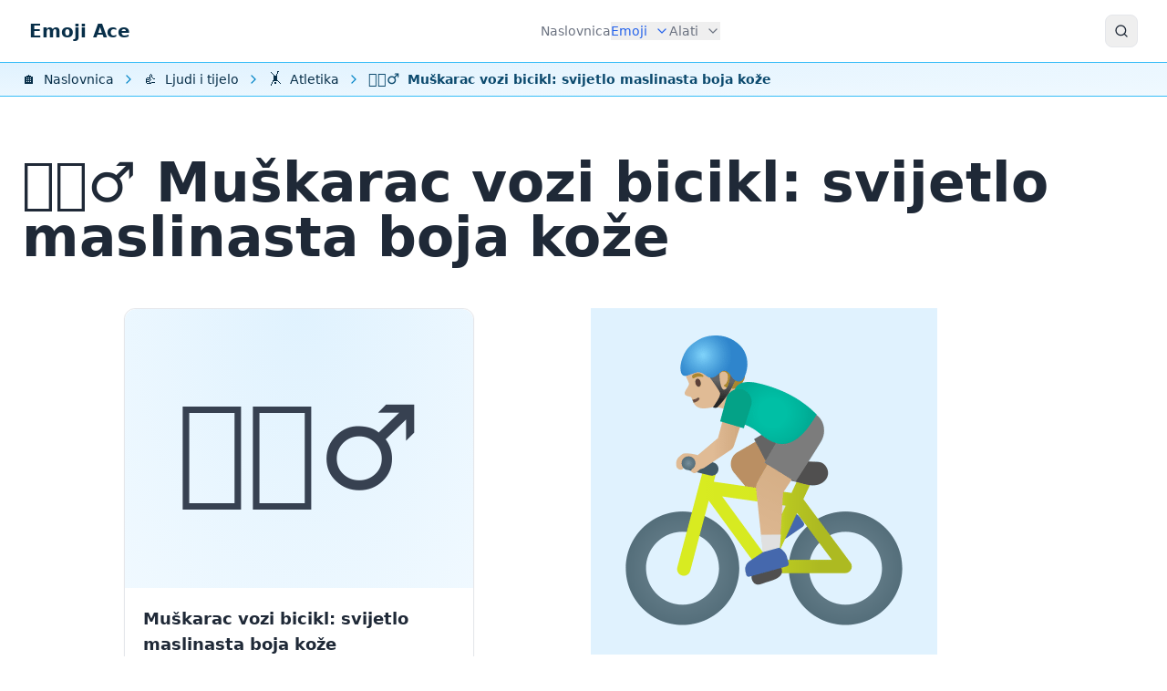

--- FILE ---
content_type: text/html; charset=utf-8
request_url: https://www.emojiace.com/hr/muskarac-vozi-bicikl-svijetlo-maslinasta-boja-koze
body_size: 10048
content:
<!doctype html><html lang="hr"><head><meta charset="utf-8"><title>Emoji 🚴🏼‍♂️ Muškarac vozi bicikl: svijetlo maslinasta boja kože: Značenje i detalji</title><meta name="viewport" content="width=device-width,initial-scale=1">
<link rel="stylesheet" href="/css/styles.min.edba11a675f33b7be4b743a390ee25b1.css">
<script>const HSThemeAppearance={init(){const e="default";let t=localStorage.getItem("hs_theme")||e;if(document.querySelector("html").classList.contains("dark"))return;this.setAppearance(t)},_resetStylesOnLoad(){const e=document.createElement("style");return e.innerText=`*{transition: unset !important;}`,e.setAttribute("data-hs-appearance-onload-styles",""),document.head.appendChild(e),e},setAppearance(e,t=!0,n=!0){const s=this._resetStylesOnLoad();t&&localStorage.setItem("hs_theme",e),e==="auto"&&(e=window.matchMedia("(prefers-color-scheme: dark)").matches?"dark":"default"),document.querySelector("html").classList.remove("dark"),document.querySelector("html").classList.remove("default"),document.querySelector("html").classList.remove("auto"),document.querySelector("html").classList.add(this.getOriginalAppearance()),setTimeout(()=>{s.remove()}),n&&window.dispatchEvent(new CustomEvent("on-hs-appearance-change",{detail:e}))},getAppearance(){let e=this.getOriginalAppearance();return e==="auto"&&(e=window.matchMedia("(prefers-color-scheme: dark)").matches?"dark":"default"),e},getOriginalAppearance(){const e="default";return localStorage.getItem("hs_theme")||e}};HSThemeAppearance.init(),window.matchMedia("(prefers-color-scheme: dark)").addEventListener("change",e=>{HSThemeAppearance.getOriginalAppearance()==="auto"&&HSThemeAppearance.setAppearance("auto",!1)}),window.addEventListener("load",()=>{const t=document.querySelectorAll("[data-hs-theme-click-value]"),e=document.querySelectorAll("[data-hs-theme-switch]");t.forEach(e=>{e.addEventListener("click",()=>HSThemeAppearance.setAppearance(e.getAttribute("data-hs-theme-click-value"),!0,e))}),e.forEach(e=>{e.addEventListener("change",e=>{HSThemeAppearance.setAppearance(e.target.checked?"dark":"default")}),e.checked=HSThemeAppearance.getAppearance()==="dark"}),window.addEventListener("on-hs-appearance-change",t=>{e.forEach(e=>{e.checked=t.detail==="dark"})})})</script>
<meta name="description" content="Kroz emoji 🚴🏼‍♂️ s svijetlo maslinastom bojom kože, emoji 🚴‍♂️ Muškarac vozi bicikl dobiva na slojevitosti značenja, promičući kulturu raznolikosti.">
<link rel="canonical" href="https://www.emojiace.com/hr/muskarac-vozi-bicikl-svijetlo-maslinasta-boja-koze">
<link rel="alternate" hreflang="en" href="https://www.emojiace.com/man-biking-medium-light-skin-tone">
<link rel="alternate" hreflang="hr" href="https://www.emojiace.com/hr/muskarac-vozi-bicikl-svijetlo-maslinasta-boja-koze">
<link rel="alternate" hreflang="x-default" href="https://www.emojiace.com/man-biking-medium-light-skin-tone">
<meta property="og:title" content="Emoji 🚴🏼‍♂️ Muškarac vozi bicikl: svijetlo maslinasta boja kože: Značenje i detalji">
<meta property="og:site_name" content="Emoji Ace">
<meta property="og:url" content="https://www.emojiace.com/hr/muskarac-vozi-bicikl-svijetlo-maslinasta-boja-koze">
<meta property="og:description" content="Kroz emoji 🚴🏼‍♂️ s svijetlo maslinastom bojom kože, emoji 🚴‍♂️ Muškarac vozi bicikl dobiva na slojevitosti značenja, promičući kulturu raznolikosti.">
<meta property="og:image" content="https://www.emojiace.com/i/n/hr/muskarac-vozi-bicikl-svijetlo-maslinasta-boja-koze.png">
<meta property="og:image:width" content="1200">
<meta property="og:image:height" content="630">
<meta property="og:image:type" content="image/png">
<meta property="og:locale" content="hr_HR">
<meta property="og:locale:alternate" content="en_US">
<meta property="og:type" content="article">
<meta property="fb:app_id" content="372648193079244">
<meta name="twitter:card" content="summary_large_image">
<meta name="twitter:site" content="@EmojiAce">
<meta name="twitter:creator" content="@EmojiAce">
<meta name="twitter:title" content="Emoji 🚴🏼‍♂️ Muškarac vozi bicikl: svijetlo maslinasta boja kože: Značenje i detalji">
<meta name="twitter:description" content="Kroz emoji 🚴🏼‍♂️ s svijetlo maslinastom bojom kože, emoji 🚴‍♂️ Muškarac vozi bicikl dobiva na slojevitosti značenja, promičući kulturu raznolikosti.">
<meta name="twitter:image" content="https://www.emojiace.com/i/n/hr/muskarac-vozi-bicikl-svijetlo-maslinasta-boja-koze.png">
<link rel="apple-touch-icon" sizes="180x180" href="/apple-touch-icon.png">
<link rel="icon" type="image/png" sizes="32x32" href="/favicon-32x32.png">
<link rel="icon" type="image/png" sizes="16x16" href="/favicon-16x16.png">
<link rel="manifest" href="/hr/site.webmanifest">
<link rel="mask-icon" href="/safari-pinned-tab.svg" color="#0187d0">
<meta name="apple-mobile-web-app-title" content="Emoji Ace">
<meta name="application-name" content="Emoji Ace">
<meta name="msapplication-TileColor" content="#0187d0">
<meta name="theme-color" content="#ffffff">
</head>
<body><header>
<nav class="border-b border-default" aria-label="Global">
<div class="max-w-default w-full mx-auto px-4 md:px-6 lg:px-8 relative py-2 md:py-0 md:flex md:items-center md:justify-between">
<div class="flex items-center justify-between">
<a class="flex-none text-xl font-semibold text-sky-950 dark:text-sky-50 dark:focus:outline-none dark:focus:ring-1 dark:focus:ring-gray-600" href="/hr/" aria-label="Emoji Ace">Emoji Ace</a>
<div class="flex py-1 gap-2 md:hidden">
<button type="button" class="searchbtn flex justify-center items-center w-9 h-9 text-sm font-semibold rounded-lg border border-gray-200 text-gray-800 hover:bg-gray-100 disabled:opacity-50 disabled:pointer-events-none dark:text-white dark:border-gray-700 dark:hover:bg-gray-700 dark:focus:outline-none dark:focus:ring-1 dark:focus:ring-gray-600" aria-controls="search-modal" aria-label="Traži">
<svg class="flex-shrink-0 h-4 w-4" width="24" height="24" viewBox="0 0 24 24" fill="none" stroke="currentcolor" stroke-width="2" stroke-linecap="round" stroke-linejoin="round"><circle cx="11" cy="11" r="8"/><path d="m21 21-4.3-4.3"/></svg>
</button>
<button type="button" class="hs-collapse-toggle flex justify-center items-center w-9 h-9 text-sm font-semibold rounded-lg border border-gray-200 text-gray-800 hover:bg-gray-100 disabled:opacity-50 disabled:pointer-events-none dark:text-white dark:border-gray-700 dark:hover:bg-gray-700 dark:focus:outline-none dark:focus:ring-1 dark:focus:ring-gray-600" data-hs-collapse="#navbar-collapse-with-animation" aria-controls="navbar-collapse-with-animation" aria-label="Prebaci izbornik">
<svg class="hs-collapse-open:hidden flex-shrink-0 w-4 h-4" width="24" height="24" viewBox="0 0 24 24" fill="none" stroke="currentcolor" stroke-width="2" stroke-linecap="round" stroke-linejoin="round"><line x1="3" x2="21" y1="6" y2="6"/><line x1="3" x2="21" y1="12" y2="12"/><line x1="3" x2="21" y1="18" y2="18"/></svg>
<svg class="hs-collapse-open:block hidden flex-shrink-0 w-4 h-4" width="24" height="24" viewBox="0 0 24 24" fill="none" stroke="currentcolor" stroke-width="2" stroke-linecap="round" stroke-linejoin="round"><path d="M18 6 6 18"/><path d="m6 6 12 12"/></svg>
</button>
</div>
</div>
<div id="navbar-collapse-with-animation" class="hs-collapse hidden overflow-hidden transition-all duration-300 md:block">
<div class="overflow-hidden overflow-y-auto max-h-[75vh] [&::-webkit-scrollbar]:w-2 [&::-webkit-scrollbar-thumb]:rounded-full [&::-webkit-scrollbar-track]:bg-gray-100 [&::-webkit-scrollbar-thumb]:bg-gray-300 dark:[&::-webkit-scrollbar-track]:bg-slate-700 dark:[&::-webkit-scrollbar-thumb]:bg-slate-500">
<div class="flex flex-col gap-x-0 mt-5 divide-y divide-dashed divide-gray-200 md:flex-row md:items-center md:justify-end md:gap-x-7 md:mt-0 md:ps-7 md:divide-y-0 md:divide-solid dark:divide-gray-700">
<a class="font-medium text-gray-500 hover:text-gray-400 dark:text-gray-400 dark:hover:text-gray-500 py-3 md:py-6 dark:focus:outline-none dark:focus:ring-1 dark:focus:ring-gray-600" href="/hr/">
Naslovnica
</a>
<div class="hs-dropdown [--strategy:static] [--adaptive:none] md:[--trigger:hover] md:[--strategy:absolute] py-3 md:py-4">
<button type="button" class="flex items-center w-full hover:text-gray-400 font-medium dark:text-gray-400 dark:hover:text-gray-500 dark:focus:outline-none dark:focus:ring-1 dark:focus:ring-gray-600 text-blue-600 dark:text-blue-500" aria-current="true">
Emoji
<svg class="flex-shrink-0 ms-2 w-4 h-4" width="24" height="24" viewBox="0 0 24 24" fill="none" stroke="currentcolor" stroke-width="2" stroke-linecap="round" stroke-linejoin="round"><path d="m6 9 6 6 6-6"/></svg>
</button>
<div class="hs-dropdown-menu z-20 transition-[opacity,margin] duration-[0.1ms] md:duration-[150ms] hs-dropdown-open:opacity-100 opacity-0 hidden top-full min-w-[15rem] bg-white md:shadow-2xl rounded-lg py-2 md:p-4 dark:bg-gray-800 dark:divide-gray-700 before:absolute before:-top-5 before:start-0 before:h-5 before:w-full md:inset-x-2">
<div class="md:grid md:grid-cols-3 gap-4">
<div class="flex flex-col mx-1 md:mx-0">
<a class="group flex gap-x-5 hover:bg-gray-100 rounded-lg p-4 dark:text-gray-200 dark:hover:bg-gray-900 dark:focus:outline-none dark:focus:ring-1 dark:focus:ring-gray-600" href="/hr/smajlici-emocije">
<span class="flex-shrink-0 w-5 h-5 mt-1 text-xl">😂</span>
<div class="grow">
<p class="font-medium text-gray-800 dark:text-gray-200">Smajlići i emocije</p>
<p class="text-sm text-gray-500 group-hover:text-gray-800 dark:group-hover:text-gray-200">Kategorija emojija Smajlići i emocije obogaćuje digitalnu komunikaciju širokim …</p>
</div>
</a>
<a class="group flex gap-x-5 hover:bg-gray-100 rounded-lg p-4 dark:text-gray-200 dark:hover:bg-gray-900 dark:focus:outline-none dark:focus:ring-1 dark:focus:ring-gray-600" aria-current="true" href="/hr/ljudi-tijelo">
<span class="flex-shrink-0 w-5 h-5 mt-1 text-xl">👍</span>
<div class="grow">
<p class="font-medium text-gray-800 dark:text-gray-200">Ljudi i tijelo</p>
<p class="text-sm text-gray-500 group-hover:text-gray-800 dark:group-hover:text-gray-200">Kategorija emojija Ljudi i tijelo pruža niz simbola za izražavanje ljudske …</p>
</div>
</a>
<a class="group flex gap-x-5 hover:bg-gray-100 rounded-lg p-4 dark:text-gray-200 dark:hover:bg-gray-900 dark:focus:outline-none dark:focus:ring-1 dark:focus:ring-gray-600" href="/hr/zivotinje-priroda">
<span class="flex-shrink-0 w-5 h-5 mt-1 text-xl">🌹</span>
<div class="grow">
<p class="font-medium text-gray-800 dark:text-gray-200">Životinje i priroda</p>
<p class="text-sm text-gray-500 group-hover:text-gray-800 dark:group-hover:text-gray-200">Životinja i prirode je živopisna kolekcija emojija za izražavanje ljubavi prema …</p>
</div>
</a>
</div>
<div class="flex flex-col mx-1 md:mx-0">
<a class="group flex gap-x-5 hover:bg-gray-100 rounded-lg p-4 dark:text-gray-200 dark:hover:bg-gray-900 dark:focus:outline-none dark:focus:ring-1 dark:focus:ring-gray-600" href="/hr/hrana-pica">
<span class="flex-shrink-0 w-5 h-5 mt-1 text-xl">🎂</span>
<div class="grow">
<p class="font-medium text-gray-800 dark:text-gray-200">Hrana i pića</p>
<p class="text-sm text-gray-500 group-hover:text-gray-800 dark:group-hover:text-gray-200">Kategorija emojija Hrana i piće prava je gozba za oči, nudeći bogatu paletu simbola …</p>
</div>
</a>
<a class="group flex gap-x-5 hover:bg-gray-100 rounded-lg p-4 dark:text-gray-200 dark:hover:bg-gray-900 dark:focus:outline-none dark:focus:ring-1 dark:focus:ring-gray-600" href="/hr/putovanja-mjesta">
<span class="flex-shrink-0 w-5 h-5 mt-1 text-xl">🔥</span>
<div class="grow">
<p class="font-medium text-gray-800 dark:text-gray-200">Putovanja i mjesta</p>
<p class="text-sm text-gray-500 group-hover:text-gray-800 dark:group-hover:text-gray-200">Kategorija emojija Putovanja i mjesta obogaćuje komunikaciju simbolima koji …</p>
</div>
</a>
<a class="group flex gap-x-5 hover:bg-gray-100 rounded-lg p-4 dark:text-gray-200 dark:hover:bg-gray-900 dark:focus:outline-none dark:focus:ring-1 dark:focus:ring-gray-600" href="/hr/aktivnosti">
<span class="flex-shrink-0 w-5 h-5 mt-1 text-xl">🎉</span>
<div class="grow">
<p class="font-medium text-gray-800 dark:text-gray-200">Aktivnosti</p>
<p class="text-sm text-gray-500 group-hover:text-gray-800 dark:group-hover:text-gray-200">Emojiji Aktivnosti nude kolekciju simbola za izražavanje postignuća, entuzijazma za …</p>
</div>
</a>
</div>
<div class="flex flex-col mx-1 md:mx-0">
<a class="group flex gap-x-5 hover:bg-gray-100 rounded-lg p-4 dark:text-gray-200 dark:hover:bg-gray-900 dark:focus:outline-none dark:focus:ring-1 dark:focus:ring-gray-600" href="/hr/predmeti">
<span class="flex-shrink-0 w-5 h-5 mt-1 text-xl">🎶</span>
<div class="grow">
<p class="font-medium text-gray-800 dark:text-gray-200">Predmeti</p>
<p class="text-sm text-gray-500 group-hover:text-gray-800 dark:group-hover:text-gray-200">Kategorija Predmeti je raznolika kolekcija emojija za izražavanje svakodnevnih …</p>
</div>
</a>
<a class="group flex gap-x-5 hover:bg-gray-100 rounded-lg p-4 dark:text-gray-200 dark:hover:bg-gray-900 dark:focus:outline-none dark:focus:ring-1 dark:focus:ring-gray-600" href="/hr/simboli">
<span class="flex-shrink-0 w-5 h-5 mt-1 text-xl">✅</span>
<div class="grow">
<p class="font-medium text-gray-800 dark:text-gray-200">Simboli</p>
<p class="text-sm text-gray-500 group-hover:text-gray-800 dark:group-hover:text-gray-200">Kategorija emojija Simboli nudi kolekciju znakova i simbola za izražavanje složenih …</p>
</div>
</a>
<a class="group flex gap-x-5 hover:bg-gray-100 rounded-lg p-4 dark:text-gray-200 dark:hover:bg-gray-900 dark:focus:outline-none dark:focus:ring-1 dark:focus:ring-gray-600" href="/hr/zastave">
<span class="flex-shrink-0 w-5 h-5 mt-1 text-xl">🇭🇷</span>
<div class="grow">
<p class="font-medium text-gray-800 dark:text-gray-200">Zastave</p>
<p class="text-sm text-gray-500 group-hover:text-gray-800 dark:group-hover:text-gray-200">Kategorija emojija Zastave pruža kolekciju simbola za izražavanje nacionalnog ponosa, …</p>
</div>
</a>
</div>
</div>
</div>
</div>
<div class="hs-dropdown [--strategy:static] [--adaptive:none] md:[--trigger:hover] md:[--strategy:fixed] py-3 md:py-4">
<button type="button" class="flex items-center w-full hover:text-gray-400 font-medium dark:text-gray-400 dark:hover:text-gray-500 dark:focus:outline-none dark:focus:ring-1 dark:focus:ring-gray-600 text-gray-500 hover:text-gray-400 dark:text-gray-400 dark:hover:text-gray-500">
Alati
<svg class="flex-shrink-0 ms-2 w-4 h-4" width="24" height="24" viewBox="0 0 24 24" fill="none" stroke="currentcolor" stroke-width="2" stroke-linecap="round" stroke-linejoin="round"><path d="m6 9 6 6 6-6"/></svg>
</button>
<div class="hs-dropdown-menu z-20 transition-[opacity,margin] duration-[0.1ms] md:duration-[150ms] hs-dropdown-open:opacity-100 opacity-0 hidden top-full min-w-[15rem] bg-white md:shadow-2xl rounded-lg py-2 md:p-4 dark:bg-gray-800 dark:divide-gray-700 before:absolute before:-top-5 before:start-0 before:h-5 before:w-full md:w-1/3">
<div class="gap-4">
<div class="flex flex-col mx-1 md:mx-0">
<a class="group flex gap-x-5 hover:bg-gray-100 rounded-lg p-4 dark:text-gray-200 dark:hover:bg-gray-900 dark:focus:outline-none dark:focus:ring-1 dark:focus:ring-gray-600" href="/hr/kopiraj">
<span class="flex-shrink-0 w-5 h-5 mt-1 text-xl">📋</span>
<div class="grow">
<p class="font-medium text-gray-800 dark:text-gray-200">Kopiraj emoji u međuspremnik</p>
<p class="text-sm text-gray-500 group-hover:text-gray-800 dark:group-hover:text-gray-200">Poboljšajte svoju digitalnu komunikaciju s alatom Kopiraj emoji u međuspremnik. …</p>
</div>
</a>
<a class="group flex gap-x-5 hover:bg-gray-100 rounded-lg p-4 dark:text-gray-200 dark:hover:bg-gray-900 dark:focus:outline-none dark:focus:ring-1 dark:focus:ring-gray-600" href="/hr/emoji-tipkovnica">
<span class="flex-shrink-0 w-5 h-5 mt-1 text-xl">⌨️</span>
<div class="grow">
<p class="font-medium text-gray-800 dark:text-gray-200">Emoji tipkovnica</p>
<p class="text-sm text-gray-500 group-hover:text-gray-800 dark:group-hover:text-gray-200">Unaprijedite svoje poruke alatom Emoji tipkovnica. Kreirajte nizove emojija, …</p>
</div>
</a>
<a class="group flex gap-x-5 hover:bg-gray-100 rounded-lg p-4 dark:text-gray-200 dark:hover:bg-gray-900 dark:focus:outline-none dark:focus:ring-1 dark:focus:ring-gray-600" href="/hr/oznaci">
<span class="flex-shrink-0 w-5 h-5 mt-1 text-xl">☑️</span>
<div class="grow">
<p class="font-medium text-gray-800 dark:text-gray-200">Označi emoji</p>
<p class="text-sm text-gray-500 group-hover:text-gray-800 dark:group-hover:text-gray-200">Unaprijedite svoje online interakcije alatom za odabir emojija. Jednostavno …</p>
</div>
</a>
</div>
<div class="flex flex-col mx-1 md:mx-0">
</div>
</div>
</div>
</div>
</div>
</div>
</div>
<button type="button" class="searchbtn justify-center hidden md:flex items-center w-9 h-9 text-sm font-semibold rounded-lg border border-gray-200 text-gray-800 hover:bg-gray-100 disabled:opacity-50 disabled:pointer-events-none dark:text-white dark:border-gray-700 dark:hover:bg-gray-700 dark:focus:outline-none dark:focus:ring-1 dark:focus:ring-gray-600" aria-controls="search-modal" aria-label="Traži">
<svg class="flex-shrink-0 h-4 w-4" width="24" height="24" viewBox="0 0 24 24" fill="none" stroke="currentcolor" stroke-width="2" stroke-linecap="round" stroke-linejoin="round"><circle cx="11" cy="11" r="8"/><path d="m21 21-4.3-4.3"/></svg>
</button>
</div>
</nav>
<nav aria-label="Breadcrumb" class="py-1.5 px-4 md:px-6 overflow-x-auto mb-4 gradient-default border-b border-default">
<ol itemscope itemtype="https://schema.org/BreadcrumbList" class="max-w-default mx-auto flex items-center whitespace-nowrap">
<li itemprop="itemListElement" itemscope itemtype="https://schema.org/ListItem" class="inline-flex items-center">
<a itemprop="item" class="flex items-center text-sm text-sky-950 hover:text-blue-600 focus:outline-none focus:text-blue-600 dark:text-sky-100 dark:hover:text-blue-300 dark:focus:text-blue-300" href="/hr/">
<span itemprop="name"><span class="flex-shrink-0 me-1 text-base">🏠️</span>
Naslovnica</span>
</a>
<meta itemprop="position" content="1">
<svg class="flex-shrink-0 mx-2 overflow-visible h-4 w-4 text-sky-600 dark:text-sky-200" width="24" height="24" viewBox="0 0 24 24" fill="none" stroke="currentcolor" stroke-width="2" stroke-linecap="round" stroke-linejoin="round"><path d="m9 18 6-6-6-6"/></svg>
</li>
<li itemprop="itemListElement" itemscope itemtype="https://schema.org/ListItem" class="inline-flex items-center">
<a itemprop="item" class="flex items-center text-sm text-sky-950 hover:text-blue-600 focus:outline-none focus:text-blue-600 dark:text-sky-100 dark:hover:text-blue-300 dark:focus:text-blue-300" href="/hr/ljudi-tijelo">
<span itemprop="name"><span class="flex-shrink-0 me-1 text-base">👍</span>
Ljudi i tijelo</span>
</a>
<meta itemprop="position" content="2">
<svg class="flex-shrink-0 mx-2 overflow-visible h-4 w-4 text-sky-600 dark:text-sky-200" width="24" height="24" viewBox="0 0 24 24" fill="none" stroke="currentcolor" stroke-width="2" stroke-linecap="round" stroke-linejoin="round"><path d="m9 18 6-6-6-6"/></svg>
</li>
<li itemprop="itemListElement" itemscope itemtype="https://schema.org/ListItem" class="inline-flex items-center">
<a itemprop="item" class="flex items-center text-sm text-sky-950 hover:text-blue-600 focus:outline-none focus:text-blue-600 dark:text-sky-100 dark:hover:text-blue-300 dark:focus:text-blue-300" href="/hr/atletika">
<span itemprop="name"><span class="flex-shrink-0 me-1 text-base">🤸</span>
Atletika</span>
</a>
<meta itemprop="position" content="3">
<svg class="flex-shrink-0 mx-2 overflow-visible h-4 w-4 text-sky-600 dark:text-sky-200" width="24" height="24" viewBox="0 0 24 24" fill="none" stroke="currentcolor" stroke-width="2" stroke-linecap="round" stroke-linejoin="round"><path d="m9 18 6-6-6-6"/></svg>
</li>
<li itemprop="itemListElement" itemscope itemtype="https://schema.org/ListItem" class="inline-flex items-center text-sm font-semibold pr-2 text-sky-900 dark:text-sky-100" aria-current="page">
<span itemprop="name">
<span class="flex-shrink-0 me-1 text-base">🚴🏼‍♂️</span>
Muškarac vozi bicikl: svijetlo maslinasta boja kože</span>
<meta itemprop="position" content="4">
</li>
</ol>
</nav>
</header>
<main data-pagefind-body>
<div class="px-4 md:px-6">
<h1 class="max-w-default mx-auto text-left">🚴🏼‍♂️ Muškarac vozi bicikl: svijetlo maslinasta boja kože</h1>
<article data-pagefind-filter="type:emoji" class="max-w-default m-auto prose dark:prose-invert">
<div class="grid md:grid-cols-2 gap-4">
<div>
<div class="card group card-emoji">
<div class="card-h">
<span role="img" aria-label="Muškarac vozi bicikl: svijetlo maslinasta boja kože" id="emoji-mu%C5%A1karac-vozi-bicikl-svijetlo-maslinasta-boja-ko%C5%BEe" data-pagefind-meta="emoji" data-pagefind-weight="10">
🚴🏼‍♂️
</span>
</div>
<div class="card-l" data-pagefind-weight="9">
Muškarac vozi bicikl: svijetlo maslinasta boja kože
</div>
</div>
<div class="flex justify-center mt-4 mb-14">
<button type="button" data-emoji="🚴🏼‍♂️" data-label="Muškarac vozi bicikl: svijetlo maslinasta boja kože" class="copybtn py-2 px-4 group inline-flex items-center gap-x-2 text-sm font-medium rounded-lg border border-gray-200 bg-white text-gray-800 shadow-sm hover:bg-gray-50 disabled:opacity-50 disabled:pointer-events-none dark:bg-slate-900 dark:border-gray-700 dark:text-white dark:hover:bg-gray-800 dark:focus:outline-none dark:focus:ring-1 dark:focus:ring-gray-600">
<span class="text-lg">📋</span>Kopiraj u međuspremnik
</button>
</div>
</div>
<div>
<figure class="my-0 justify-items-center">
<picture class="shadow-sm rounded-xl overflow-hidden">
<source type="image/webp" srcset="/i/emoji/man-biking-medium-light-skin-tone-380.webp 1x, /i/emoji/man-biking-medium-light-skin-tone-760.webp 2x, /i/emoji/man-biking-medium-light-skin-tone.webp 3x">
<img srcset="/i/emoji/man-biking-medium-light-skin-tone-380.png 1x, /i/emoji/man-biking-medium-light-skin-tone-760.png 2x, /i/emoji/man-biking-medium-light-skin-tone.png 3x" src="/i/emoji/man-biking-medium-light-skin-tone.png" alt="🚴🏼‍♂️ Muškarac vozi bicikl: svijetlo maslinasta boja kože" loading="eager" decoding="async" width="380" height="380">
</picture>
<figcaption>Noto Color Emoji 16.0</figcaption>
</figure>
</div>
</div>
<h2 id="značenje">Značenje</h2>
<p><strong>🚴🏼‍♂️ Muškarac vozi bicikl: svijetlo maslinasta boja kože</strong> je varijacija emojija <a href="/hr/muskarac-vozi-bicikl" title="🚴‍♂️ Muškarac vozi bicikl">🚴‍♂️ Muškarac vozi bicikl</a> koja uključuje boju kože <strong>🏼 Svijetlo maslinasta boja kože</strong>, s ciljem boljeg odražavanja raznolikosti ljudskih boja kože u digitalnoj komunikaciji. Njegovo značenje ostaje usklađeno s originalnim emojijem, ali je produbljeno specifičnošću boje kože, pružajući korisnicima priliku da prenesu svoje poruke na način koji usko odražava njihovu osobnu stvarnost. Ova promjena obogaćuje krajolik digitalne komunikacije, čineći je inkluzivnijom.</p>
<div class="social-share">
<div class="font-semibold text-lg pb-5">Podijeli 🚴🏼‍♂️ sa svojim prijateljima:</div>
<button type="button" data-social="facebook" data-image="https://www.emojiace.com/i/n/hr/muskarac-vozi-bicikl-svijetlo-maslinasta-boja-koze.png" class="bg-[#3b5998] hover:bg-[#2d4373]">
<img loading="lazy" width="24" height="24" alt title="Facebook" src="/i/social/facebook.svg">Facebook
</button>
<button type="button" data-social="twitter" data-image="https://www.emojiace.com/i/n/hr/muskarac-vozi-bicikl-svijetlo-maslinasta-boja-koze.png" data-hashtags="emoji" class="bg-[#000000] hover:bg-[#333333]">
<img loading="lazy" width="24" height="24" alt title="Tweet" src="/i/social/x.svg">Tweet
</button>
<button type="button" data-social="tumblr" data-image="https://www.emojiace.com/i/n/hr/muskarac-vozi-bicikl-svijetlo-maslinasta-boja-koze.png" class="bg-[#35465C] hover:bg-[#222d3c]">
<img loading="lazy" width="24" height="24" alt title="Tumblr" src="/i/social/tumblr.svg">Tumblr
</button>
<button type="button" data-social="pinterest" data-image="https://www.emojiace.com/i/n/hr/muskarac-vozi-bicikl-svijetlo-maslinasta-boja-koze.png" class="bg-[#bd081c] hover:bg-[#8c0615]">
<img loading="lazy" width="24" height="24" alt title="Pinterest" src="/i/social/pinterest.svg">Pinterest
</button>
<button type="button" class="hs-collapse-toggle bg-blue-600 text-white hover:bg-blue-700 disabled:opacity-50 disabled:pointer-events-none" id="hs-basic-collapse" data-hs-collapse="#hs-basic-collapse-heading">
<svg class="hs-collapse-open:rotate-180 flex-shrink-0 m-0 size-4 text-white" width="24" height="24" viewBox="0 0 24 24" fill="none" stroke="currentcolor" stroke-width="2" stroke-linecap="round" stroke-linejoin="round"><path d="m6 9 6 6 6-6"/></svg>
Više
</button>
<div id="hs-basic-collapse-heading" class="hs-collapse hidden w-full overflow-hidden transition-[height] duration-300" aria-labelledby="hs-basic-collapse">
<button type="button" data-social="reddit" data-image="https://www.emojiace.com/i/n/hr/muskarac-vozi-bicikl-svijetlo-maslinasta-boja-koze.png" class="bg-[#ff5700] hover:bg-[#ef4700]">
<img loading="lazy" width="24" height="24" alt title="Reddit" src="/i/social/reddit.svg">Reddit
</button>
<button type="button" data-social="xing" data-image="https://www.emojiace.com/i/n/hr/muskarac-vozi-bicikl-svijetlo-maslinasta-boja-koze.png" class="bg-[#1a7576] hover:bg-[#114c4c]">
<img loading="lazy" width="24" height="24" alt title="Xing" src="/i/social/xing.svg">Xing
</button>
<button type="button" data-social="whatsapp" data-image="https://www.emojiace.com/i/n/hr/muskarac-vozi-bicikl-svijetlo-maslinasta-boja-koze.png" class="bg-[#25d366] hover:bg-[#1da851]">
<img loading="lazy" width="24" height="24" alt title="WhatsApp" src="/i/social/whatsapp.svg">WhatsApp
</button>
<button type="button" data-social="vkontakte" data-image="https://www.emojiace.com/i/n/hr/muskarac-vozi-bicikl-svijetlo-maslinasta-boja-koze.png" class="bg-[#507299] hover:bg-[#43648c]">
<img loading="lazy" width="24" height="24" alt title="VK" src="/i/social/vk.svg">VK
</button>
<button type="button" data-social="telegram" data-image="https://www.emojiace.com/i/n/hr/muskarac-vozi-bicikl-svijetlo-maslinasta-boja-koze.png" class="bg-[#29b6f6] hover:bg-[#19a6e6]">
<img loading="lazy" width="24" height="24" alt title="Telegram" src="/i/social/telegram.svg">Telegram
</button>
<button type="button" data-social="odnoklassniki" data-image="https://www.emojiace.com/i/n/hr/muskarac-vozi-bicikl-svijetlo-maslinasta-boja-koze.png" class="bg-[#ee8208] hover:bg-[#de7200]">
<img loading="lazy" width="24" height="24" alt title="Odnoklassniki" src="/i/social/odnoklassniki.svg">Odnoklassniki
</button>
<button type="button" data-social="livejournal" data-image="https://www.emojiace.com/i/n/hr/muskarac-vozi-bicikl-svijetlo-maslinasta-boja-koze.png" class="bg-[#00b0ea] hover:bg-[#00a0da]">
<img loading="lazy" width="24" height="24" alt title="Livejournal" src="/i/social/livejournal.svg">Livejournal
</button>
<button type="button" data-social="blogger" data-image="https://www.emojiace.com/i/n/hr/muskarac-vozi-bicikl-svijetlo-maslinasta-boja-koze.png" class="bg-[#ff8001] hover:bg-[#ef7000]">
<img loading="lazy" width="24" height="24" alt title="Blogger" src="/i/social/blogger.svg">Blogger
</button>
<button type="button" data-social="digg" data-image="https://www.emojiace.com/i/n/hr/muskarac-vozi-bicikl-svijetlo-maslinasta-boja-koze.png" class="bg-[#292929] hover:bg-[#191919]">
<img loading="lazy" width="24" height="24" alt title="Digg" src="/i/social/digg.svg">Digg
</button>
<button type="button" data-social="evernote" data-image="https://www.emojiace.com/i/n/hr/muskarac-vozi-bicikl-svijetlo-maslinasta-boja-koze.png" class="bg-[#7d7d7d] hover:bg-[#6d6d6d]">
<img loading="lazy" width="24" height="24" alt title="Evernote" src="/i/social/evernote.svg">Evernote
</button>
<button type="button" data-social="flipboard" data-image="https://www.emojiace.com/i/n/hr/muskarac-vozi-bicikl-svijetlo-maslinasta-boja-koze.png" class="bg-[#e12828] hover:bg-[#d11818]">
<img loading="lazy" width="24" height="24" alt title="Flipboard" src="/i/social/flipboard.svg">Flipboard
</button>
<button type="button" data-social="mix" data-image="https://www.emojiace.com/i/n/hr/muskarac-vozi-bicikl-svijetlo-maslinasta-boja-koze.png" class="bg-[#ff8226] hover:bg-[#ef7216]">
<img loading="lazy" width="24" height="24" alt title="Mix" src="/i/social/mix.svg">Mix
</button>
<button type="button" data-social="linkedin" data-image="https://www.emojiace.com/i/n/hr/muskarac-vozi-bicikl-svijetlo-maslinasta-boja-koze.png" class="bg-[#0077b5] hover:bg-[#046293]">
<img loading="lazy" width="24" height="24" alt title="LinkedIn" src="/i/social/linkedin.svg">LinkedIn
</button>
<button type="button" data-social="pocket" data-image="https://www.emojiace.com/i/n/hr/muskarac-vozi-bicikl-svijetlo-maslinasta-boja-koze.png" class="bg-[#e12828] hover:bg-[#d11818]">
<img loading="lazy" width="24" height="24" alt title="Pocket" src="/i/social/pocket.svg">Pocket
</button>
<button type="button" data-social="buffer" data-image="https://www.emojiace.com/i/n/hr/muskarac-vozi-bicikl-svijetlo-maslinasta-boja-koze.png" class="bg-[#292929] hover:bg-[#191919]">
<img loading="lazy" width="24" height="24" alt title="Buffer" src="/i/social/buffer.svg">Buffer
</button>
<button type="button" data-social="instapaper" data-image="https://www.emojiace.com/i/n/hr/muskarac-vozi-bicikl-svijetlo-maslinasta-boja-koze.png" class="bg-[#292929] hover:bg-[#191919]">
<img loading="lazy" width="24" height="24" alt title="Instapaper" src="/i/social/instapaper.svg">Instapaper
</button>
<button type="button" data-social="wordpress" data-image="https://www.emojiace.com/i/n/hr/muskarac-vozi-bicikl-svijetlo-maslinasta-boja-koze.png" class="bg-[#21759b] hover:bg-[#11658b]">
<img loading="lazy" width="24" height="24" alt title="WordPress" src="/i/social/wordpress.svg">WordPress
</button>
<button type="button" data-social="weibo" data-image="https://www.emojiace.com/i/n/hr/muskarac-vozi-bicikl-svijetlo-maslinasta-boja-koze.png" class="bg-[#e1172c] hover:bg-[#d1071c]">
<img loading="lazy" width="24" height="24" alt title="SinaWeibo" src="/i/social/sinaweibo.svg">SinaWeibo
</button>
<button type="button" data-social="sms" data-image="https://www.emojiace.com/i/n/hr/muskarac-vozi-bicikl-svijetlo-maslinasta-boja-koze.png" class="bg-blue-600 hover:bg-blue-700">
<img loading="lazy" width="24" height="24" alt title="SMS" src="/i/social/sms.svg">SMS
</button>
<button type="button" data-social="skype" data-image="https://www.emojiace.com/i/n/hr/muskarac-vozi-bicikl-svijetlo-maslinasta-boja-koze.png" class="bg-[#00aff0] hover:bg-[#009fe0]">
<img loading="lazy" width="24" height="24" alt title="Skype" src="/i/social/skype.svg">Skype
</button>
<button type="button" data-social="viber" data-image="https://www.emojiace.com/i/n/hr/muskarac-vozi-bicikl-svijetlo-maslinasta-boja-koze.png" class="bg-[#645ea4] hover:bg-[#544e94]">
<img loading="lazy" width="24" height="24" alt title="Viber" src="/i/social/viber.svg">Viber
</button>
<button type="button" data-social="wechat" data-image="https://www.emojiace.com/i/n/hr/muskarac-vozi-bicikl-svijetlo-maslinasta-boja-koze.png" class="bg-[#26cd2f] hover:bg-[#16bd1f]">
<img loading="lazy" width="24" height="24" alt title="WeChat" src="/i/social/wechat.svg">WeChat
</button>
<button type="button" data-social="line" data-image="https://www.emojiace.com/i/n/hr/muskarac-vozi-bicikl-svijetlo-maslinasta-boja-koze.png" class="bg-[#00c300] hover:bg-[#00b300]">
<img loading="lazy" width="24" height="24" alt title="LINE" src="/i/social/line.svg">LINE
</button>
</div>
</div>
<h2>Varijacije s različitim bojama kože</h2>
<div class="emoji-list-grid">
<a class="card group" aria-label="Muškarac vozi bicikl" href="/hr/muskarac-vozi-bicikl">
<div class="card-h"><span role="img" aria-label="Muškarac vozi bicikl">🚴‍♂️</span></div>
<div class="card-l">Muškarac vozi bicikl</div>
</a>
<a class="card group" aria-label="Muškarac vozi bicikl: svijetla boja kože" href="/hr/muskarac-vozi-bicikl-svijetla-boja-koze">
<div class="card-h"><span role="img" aria-label="Muškarac vozi bicikl: svijetla boja kože">🚴🏻‍♂️</span></div>
<div class="card-l">Muškarac vozi bicikl: svijetla boja kože</div>
</a>
<a class="card group" aria-label="Muškarac vozi bicikl: svijetlo maslinasta boja kože" href="/hr/muskarac-vozi-bicikl-svijetlo-maslinasta-boja-koze">
<div class="card-h"><span role="img" aria-label="Muškarac vozi bicikl: svijetlo maslinasta boja kože">🚴🏼‍♂️</span></div>
<div class="card-l">Muškarac vozi bicikl: svijetlo maslinasta boja kože</div>
</a>
<a class="card group" aria-label="Muškarac vozi bicikl: maslinasta boja kože" href="/hr/muskarac-vozi-bicikl-maslinasta-boja-koze">
<div class="card-h"><span role="img" aria-label="Muškarac vozi bicikl: maslinasta boja kože">🚴🏽‍♂️</span></div>
<div class="card-l">Muškarac vozi bicikl: maslinasta boja kože</div>
</a>
<a class="card group" aria-label="Muškarac vozi bicikl: smeđa boja kože" href="/hr/muskarac-vozi-bicikl-smeda-boja-koze">
<div class="card-h"><span role="img" aria-label="Muškarac vozi bicikl: smeđa boja kože">🚴🏾‍♂️</span></div>
<div class="card-l">Muškarac vozi bicikl: smeđa boja kože</div>
</a>
<a class="card group" aria-label="Muškarac vozi bicikl: tamno smeđa boja kože" href="/hr/muskarac-vozi-bicikl-tamno-smeda-boja-koze">
<div class="card-h"><span role="img" aria-label="Muškarac vozi bicikl: tamno smeđa boja kože">🚴🏿‍♂️</span></div>
<div class="card-l">Muškarac vozi bicikl: tamno smeđa boja kože</div>
</a>
</div>
<h2>Srodni emoji</h2>
<div class="emoji-list-grid">
<a class="card group" aria-label="Osoba pliva: svijetlo maslinasta boja kože" href="/hr/osoba-pliva-svijetlo-maslinasta-boja-koze">
<div class="card-h"><span role="img" aria-label="Osoba pliva: svijetlo maslinasta boja kože">🏊🏼</span></div>
<div class="card-l">Osoba pliva: svijetlo maslinasta boja kože</div>
</a>
<a class="card group" aria-label="Žena igra golf: smeđa boja kože" href="/hr/zena-igra-golf-smeda-boja-koze">
<div class="card-h"><span role="img" aria-label="Žena igra golf: smeđa boja kože">🏌🏾‍♀️</span></div>
<div class="card-l">Žena igra golf: smeđa boja kože</div>
</a>
<a class="card group" aria-label="Muškarac diže utege: maslinasta boja kože" href="/hr/muskarac-dize-utege-maslinasta-boja-koze">
<div class="card-h"><span role="img" aria-label="Muškarac diže utege: maslinasta boja kože">🏋🏽‍♂️</span></div>
<div class="card-l">Muškarac diže utege: maslinasta boja kože</div>
</a>
<a class="card group" aria-label="Snowboarder: maslinasta boja kože" href="/hr/snowboarder-maslinasta-boja-koze">
<div class="card-h"><span role="img" aria-label="Snowboarder: maslinasta boja kože">🏂🏽</span></div>
<div class="card-l">Snowboarder: maslinasta boja kože</div>
</a>
<a class="card group" aria-label="Muškarac igra rukomet: maslinasta boja kože" href="/hr/muskarac-igra-rukomet-maslinasta-boja-koze">
<div class="card-h"><span role="img" aria-label="Muškarac igra rukomet: maslinasta boja kože">🤾🏽‍♂️</span></div>
<div class="card-l">Muškarac igra rukomet: maslinasta boja kože</div>
</a>
<a class="card group" aria-label="Muškarac žonglira" href="/hr/muskarac-zonglira">
<div class="card-h"><span role="img" aria-label="Muškarac žonglira">🤹‍♂️</span></div>
<div class="card-l">Muškarac žonglira</div>
</a>
<a class="card group" aria-label="Osoba pliva: maslinasta boja kože" href="/hr/osoba-pliva-maslinasta-boja-koze">
<div class="card-h"><span role="img" aria-label="Osoba pliva: maslinasta boja kože">🏊🏽</span></div>
<div class="card-l">Osoba pliva: maslinasta boja kože</div>
</a>
<a class="card group" aria-label="Muškarac igra vaterpolo: svijetla boja kože" href="/hr/muskarac-igra-vaterpolo-svijetla-boja-koze">
<div class="card-h"><span role="img" aria-label="Muškarac igra vaterpolo: svijetla boja kože">🤽🏻‍♂️</span></div>
<div class="card-l">Muškarac igra vaterpolo: svijetla boja kože</div>
</a>
<a class="card group" aria-label="Muškarac vozi bicikl: maslinasta boja kože" href="/hr/muskarac-vozi-bicikl-maslinasta-boja-koze">
<div class="card-h"><span role="img" aria-label="Muškarac vozi bicikl: maslinasta boja kože">🚴🏽‍♂️</span></div>
<div class="card-l">Muškarac vozi bicikl: maslinasta boja kože</div>
</a>
<a class="card group" aria-label="Osoba igra rukomet" href="/hr/osoba-igra-rukomet">
<div class="card-h"><span role="img" aria-label="Osoba igra rukomet">🤾</span></div>
<div class="card-l">Osoba igra rukomet</div>
</a>
<a class="card group" aria-label="Osoba vozi bicikl: tamno smeđa boja kože" href="/hr/osoba-vozi-bicikl-tamno-smeda-boja-koze">
<div class="card-h"><span role="img" aria-label="Osoba vozi bicikl: tamno smeđa boja kože">🚴🏿</span></div>
<div class="card-l">Osoba vozi bicikl: tamno smeđa boja kože</div>
</a>
<a class="card group" aria-label="Osoba žonglira: maslinasta boja kože" href="/hr/osoba-zonglira-maslinasta-boja-koze">
<div class="card-h"><span role="img" aria-label="Osoba žonglira: maslinasta boja kože">🤹🏽</span></div>
<div class="card-l">Osoba žonglira: maslinasta boja kože</div>
</a>
<a class="card group" aria-label="Surfer: maslinasta boja kože" href="/hr/surfer-maslinasta-boja-koze">
<div class="card-h"><span role="img" aria-label="Surfer: maslinasta boja kože">🏄🏽</span></div>
<div class="card-l">Surfer: maslinasta boja kože</div>
</a>
<a class="card group" aria-label="Snowboarder: smeđa boja kože" href="/hr/snowboarder-smeda-boja-koze">
<div class="card-h"><span role="img" aria-label="Snowboarder: smeđa boja kože">🏂🏾</span></div>
<div class="card-l">Snowboarder: smeđa boja kože</div>
</a>
<a class="card group" aria-label="Osoba se mačuje" href="/hr/osoba-se-macuje">
<div class="card-h"><span role="img" aria-label="Osoba se mačuje">🤺</span></div>
<div class="card-l">Osoba se mačuje</div>
</a>
<a class="card group" aria-label="Muškarac igra rukomet: svijetla boja kože" href="/hr/muskarac-igra-rukomet-svijetla-boja-koze">
<div class="card-h"><span role="img" aria-label="Muškarac igra rukomet: svijetla boja kože">🤾🏻‍♂️</span></div>
<div class="card-l">Muškarac igra rukomet: svijetla boja kože</div>
</a>
<a class="card group" aria-label="Osoba izvodi zvijezdu: tamno smeđa boja kože" href="/hr/osoba-izvodi-zvijezdu-tamno-smeda-boja-koze">
<div class="card-h"><span role="img" aria-label="Osoba izvodi zvijezdu: tamno smeđa boja kože">🤸🏿</span></div>
<div class="card-l">Osoba izvodi zvijezdu: tamno smeđa boja kože</div>
</a>
<a class="card group" aria-label="Žena igra vaterpolo" href="/hr/zena-igra-vaterpolo">
<div class="card-h"><span role="img" aria-label="Žena igra vaterpolo">🤽‍♀️</span></div>
<div class="card-l">Žena igra vaterpolo</div>
</a>
<a class="card group" aria-label="Muškarac diže utege: smeđa boja kože" href="/hr/muskarac-dize-utege-smeda-boja-koze">
<div class="card-h"><span role="img" aria-label="Muškarac diže utege: smeđa boja kože">🏋🏾‍♂️</span></div>
<div class="card-l">Muškarac diže utege: smeđa boja kože</div>
</a>
<a class="card group" aria-label="Žena surfa: svijetla boja kože" href="/hr/zena-surfa-svijetla-boja-koze">
<div class="card-h"><span role="img" aria-label="Žena surfa: svijetla boja kože">🏄🏻‍♀️</span></div>
<div class="card-l">Žena surfa: svijetla boja kože</div>
</a>
</div>
</article>
</div>
</main>
<div class="text-center">
<script async src="https://pagead2.googlesyndication.com/pagead/js/adsbygoogle.js?client=ca-pub-9555960509479781" data-overlays="bottom" crossorigin="anonymous"></script>
<ins class="adsbygoogle" style="display:block" data-ad-client="ca-pub-9555960509479781" data-ad-slot="3784557448" data-ad-format="auto" data-full-width-responsive="true"></ins>
<script>(adsbygoogle=window.adsbygoogle||[]).push({})</script>
</div>
<footer class="bg-gray-900 w-full">
<div class="w-full max-w-[85rem] py-10 px-4 sm:px-6 lg:px-8 lg:pt-20 mx-auto">
<div class="grid grid-cols-2 md:grid-cols-5 lg:grid-cols-6 gap-6">
<div class="col-span-full lg:col-span-1">
<a class="flex-none text-xl font-semibold text-white dark:focus:outline-none dark:focus:ring-1 dark:focus:ring-gray-600" href="/hr/" aria-label="Emoji Ace">Emoji Ace</a>
<p class="text-sm text-gray-400">Copyright 2025. All rights reserved.</p>
</div>
<div class="col-span-1">
<a href="/hr/emoji" class="font-semibold text-gray-100">Emoji</a>
<div class="mt-3 grid space-y-3">
<p><a class="inline-flex gap-x-2 text-gray-400 hover:text-gray-200 dark:focus:outline-none dark:focus:ring-1 dark:focus:ring-gray-600" href="/hr/smajlici-emocije">😂 Smajlići i emocije</a></p>
<p><a class="inline-flex gap-x-2 text-gray-400 hover:text-gray-200 dark:focus:outline-none dark:focus:ring-1 dark:focus:ring-gray-600" href="/hr/ljudi-tijelo">👍 Ljudi i tijelo</a></p>
<p><a class="inline-flex gap-x-2 text-gray-400 hover:text-gray-200 dark:focus:outline-none dark:focus:ring-1 dark:focus:ring-gray-600" href="/hr/zivotinje-priroda">🌹 Životinje i priroda</a></p>
<p><a class="inline-flex gap-x-2 text-gray-400 hover:text-gray-200 dark:focus:outline-none dark:focus:ring-1 dark:focus:ring-gray-600" href="/hr/hrana-pica">🎂 Hrana i pića</a></p>
<p><a class="inline-flex gap-x-2 text-gray-400 hover:text-gray-200 dark:focus:outline-none dark:focus:ring-1 dark:focus:ring-gray-600" href="/hr/putovanja-mjesta">🔥 Putovanja i mjesta</a></p>
</div></div><div class="col-span-1"><div class="mt-9 grid space-y-3">
<p><a class="inline-flex gap-x-2 text-gray-400 hover:text-gray-200 dark:focus:outline-none dark:focus:ring-1 dark:focus:ring-gray-600" href="/hr/aktivnosti">🎉 Aktivnosti</a></p>
<p><a class="inline-flex gap-x-2 text-gray-400 hover:text-gray-200 dark:focus:outline-none dark:focus:ring-1 dark:focus:ring-gray-600" href="/hr/predmeti">🎶 Predmeti</a></p>
<p><a class="inline-flex gap-x-2 text-gray-400 hover:text-gray-200 dark:focus:outline-none dark:focus:ring-1 dark:focus:ring-gray-600" href="/hr/simboli">✅ Simboli</a></p>
<p><a class="inline-flex gap-x-2 text-gray-400 hover:text-gray-200 dark:focus:outline-none dark:focus:ring-1 dark:focus:ring-gray-600" href="/hr/zastave">🇭🇷 Zastave</a></p>
<p><a class="inline-flex gap-x-2 text-gray-400 hover:text-gray-200 dark:focus:outline-none dark:focus:ring-1 dark:focus:ring-gray-600" href="/hr/komponente">🦰 Komponente</a></p>
</div>
</div>
<div class="col-span-1">
<a href="/hr/kolekcije/" class="font-semibold text-gray-100">Kolekcije</a>
<div class="mt-3 grid space-y-3">
<p><a class="inline-flex gap-x-2 text-gray-400 hover:text-gray-200 dark:focus:outline-none dark:focus:ring-1 dark:focus:ring-gray-600" href="/hr/smajlici">😂 Smajlići</a></p>
<p><a class="inline-flex gap-x-2 text-gray-400 hover:text-gray-200 dark:focus:outline-none dark:focus:ring-1 dark:focus:ring-gray-600" href="/hr/rodendan">🎉 Rođendan</a></p>
<p><a class="inline-flex gap-x-2 text-gray-400 hover:text-gray-200 dark:focus:outline-none dark:focus:ring-1 dark:focus:ring-gray-600" href="/hr/srca">❤️ Srca</a></p>
<p><a class="inline-flex gap-x-2 text-gray-400 hover:text-gray-200 dark:focus:outline-none dark:focus:ring-1 dark:focus:ring-gray-600" href="/hr/zivotinje">🦋 Životinje</a></p>
<p><a class="inline-flex gap-x-2 text-gray-400 hover:text-gray-200 dark:focus:outline-none dark:focus:ring-1 dark:focus:ring-gray-600" href="/hr/putovanja">🚀 Putovanja</a></p>
</div></div><div class="col-span-1"><div class="mt-9 grid space-y-3">
<p><a class="inline-flex gap-x-2 text-gray-400 hover:text-gray-200 dark:focus:outline-none dark:focus:ring-1 dark:focus:ring-gray-600" href="/hr/proljece">🌸 Proljeće</a></p>
<p><a class="inline-flex gap-x-2 text-gray-400 hover:text-gray-200 dark:focus:outline-none dark:focus:ring-1 dark:focus:ring-gray-600" href="/hr/ljeto">☀️ Ljeto</a></p>
<p><a class="inline-flex gap-x-2 text-gray-400 hover:text-gray-200 dark:focus:outline-none dark:focus:ring-1 dark:focus:ring-gray-600" href="/hr/jesen">🍁 Jesen</a></p>
<p><a class="inline-flex gap-x-2 text-gray-400 hover:text-gray-200 dark:focus:outline-none dark:focus:ring-1 dark:focus:ring-gray-600" href="/hr/zima">❄️ Zima</a></p>
<p><a class="inline-flex gap-x-2 text-gray-400 hover:text-gray-200 dark:focus:outline-none dark:focus:ring-1 dark:focus:ring-gray-600" href="/hr/majcin-dan">🌹 Majčin dan</a></p>
</div>
</div>
<div class="col-span-1">
<div class="font-semibold text-gray-100">Alati</div>
<div class="mt-3 grid space-y-3">
<p><a class="inline-flex gap-x-2 text-gray-400 hover:text-gray-200 dark:focus:outline-none dark:focus:ring-1 dark:focus:ring-gray-600" href="/hr/kopiraj">📋 Kopiraj emoji u međuspremnik</a></p>
<p><a class="inline-flex gap-x-2 text-gray-400 hover:text-gray-200 dark:focus:outline-none dark:focus:ring-1 dark:focus:ring-gray-600" href="/hr/emoji-tipkovnica">⌨️ Emoji tipkovnica</a></p>
<p><a class="inline-flex gap-x-2 text-gray-400 hover:text-gray-200 dark:focus:outline-none dark:focus:ring-1 dark:focus:ring-gray-600" href="/hr/oznaci">☑️ Označi emoji</a></p>
</div>
</div>
</div>
<div class="grid grid-cols-1 md:grid-cols-3 gap-5 mt-14">
<div class="hs-dropdown relative inline-block [--placement:top-left]">
<button id="footer-language-dropdown" type="button" class="hs-dropdown-toggle py-1 px-3 inline-flex justify-center items-center gap-2 rounded-md border align-middle focus:outline-none focus:ring-2 focus:ring-offset-2 focus:ring-blue-600 transition-all text-sm bg-slate-900 hover:bg-slate-800 border-gray-700 text-gray-400 hover:text-white focus:ring-offset-gray-800">
<span class="text-xl mr-1">🇭🇷</span>Hrvatski<svg class="rotate-180 w-2.5 h-2.5 text-gray-600" width="16" height="16" viewBox="0 0 16 16" fill="none"><use href="/i/submenu.svg#submenu"/></svg>
</button>
<div class="hs-dropdown-menu w-40 transition-[opacity,margin] duration hs-dropdown-open:opacity-100 opacity-0 hidden z-10 bg-white shadow-md rounded-lg p-2 space-y-1 dark:bg-gray-800 dark:border dark:border-gray-700 dark:divide-gray-700" aria-labelledby="footer-language-dropdown"><a class="flex items-center gap-x-2 py-2 px-3 rounded-md text-sm focus:ring-2 text-gray-800 hover:bg-gray-100 dark:text-gray-400 dark:hover:bg-gray-700 dark:hover:text-gray-300" href="/">
<span class="text-xl mr-1">🇺🇸</span>English</a><a class="flex items-center gap-x-2 py-2 px-3 rounded-md text-sm focus:ring-2 text-gray-800 hover:bg-gray-100 dark:text-gray-400 dark:hover:bg-gray-700 dark:hover:text-gray-300" href="/hr/">
<span class="text-xl mr-1">🇭🇷</span>Hrvatski</a></div>
</div>
<ul class="text-center">
<li class="inline-block relative pe-8 last:pe-0 last-of-type:before:hidden before:absolute before:top-1/2 before:end-3 before:-translate-y-1/2 before:content-['/'] before:text-gray-500">
<a class="inline-flex gap-x-2 text-sm text-gray-400 hover:text-gray-200" href="/hr/uvjeti">
Uvjeti
</a>
</li>
<li class="inline-block relative pe-8 last:pe-0 last-of-type:before:hidden before:absolute before:top-1/2 before:end-3 before:-translate-y-1/2 before:content-['/'] before:text-gray-500">
<a class="inline-flex gap-x-2 text-sm text-gray-400 hover:text-gray-200" href="/hr/privatnost">
Privatnost
</a>
</li>
<li class="inline-block relative pe-8 last:pe-0 last-of-type:before:hidden before:absolute before:top-1/2 before:end-3 before:-translate-y-1/2 before:content-['/'] before:text-gray-500">
<a class="inline-flex gap-x-2 text-sm text-gray-400 hover:text-gray-200" href="/hr/licensing">
Zaštitni znakovi i licenciranje
</a>
</li>
<li class="inline-block relative pe-8 last:pe-0 last-of-type:before:hidden before:absolute before:top-1/2 before:end-3 before:-translate-y-1/2 before:content-['/'] before:text-gray-500">
<a class="inline-flex gap-x-2 text-sm text-gray-400 hover:text-gray-200" href="/hr/kolacici">
Kolačići
</a>
</li>
<li class="inline-block relative pe-8 last:pe-0 last-of-type:before:hidden before:absolute before:top-1/2 before:end-3 before:-translate-y-1/2 before:content-['/'] before:text-gray-500">
<a class="inline-flex gap-x-2 text-sm text-gray-400 hover:text-gray-200" href="/hr/kontakt">
Kontakt
</a>
</li>
</ul>
<div class="md:text-end space-x-2">
<div class="hs-dropdown relative inline-block [--placement:top-left]">
<button class="hs-dropdown-toggle hs-dark-mode group hs-dropdown-toggle mt-0 py-2 px-3 inline-flex justify-center items-center gap-2 rounded-md border align-middle focus:outline-none focus:ring-2 focus:ring-offset-2 focus:ring-blue-600 transition-all text-sm bg-slate-900 hover:bg-slate-800 border-gray-700 text-gray-400 hover:text-white focus:ring-offset-gray-800" title="Postavka prikaza">
<span class="hs-dark-mode-active:hidden block mr-1">☀️</span>
<span class="hs-dark-mode-active:block hidden mr-1">🌙</span>
<svg class="rotate-180 w-2.5 h-2.5 text-gray-600" width="16" height="16" viewBox="0 0 16 16" fill="none"><use href="/i/submenu.svg#submenu"/></svg>
</button>
<div id="selectThemeDropdown" class="hs-dropdown-menu hs-dropdown-open:opacity-100 mt-2 hidden z-10 transition-[margin,opacity] opacity-0 duration-300 mb-2 origin-bottom-left bg-white shadow-md rounded-lg p-2 space-y-1 dark:bg-gray-800 dark:border dark:border-gray-700 dark:divide-gray-700">
<button class="hs-auto-mode-active:bg-gray-100 flex w-full items-center gap-x-3.5 py-2 px-3 rounded-md text-sm text-gray-800 hover:bg-gray-100 dark:text-gray-400 dark:hover:bg-gray-700 dark:hover:text-gray-300" data-hs-theme-click-value="auto">Automatski (postavka sustava)</button>
<button class="hs-default-mode-active:bg-gray-100 flex w-full items-center gap-x-3.5 py-2 px-3 rounded-md text-sm text-gray-800 hover:bg-gray-100 dark:text-gray-400 dark:hover:bg-gray-700 dark:hover:text-gray-300" data-hs-theme-click-value="default">Svijetli način</button>
<button class="hs-dark-mode-active:bg-gray-700 flex w-full items-center gap-x-3.5 py-2 px-3 rounded-md text-sm text-gray-800 hover:bg-gray-100 dark:text-gray-400 dark:hover:bg-gray-700 dark:hover:text-gray-300" data-hs-theme-click-value="dark">Tamni način</button>
</div>
</div>
</div>
</div>
</div>
</footer>
<div id="search-modal" class="hs-overlay hidden w-full h-full fixed top-0 start-0 z-[80] overflow-x-hidden overflow-y-auto pointer-events-none">
<div class="hs-overlay-open:mt-0 hs-overlay-open:opacity-100 hs-overlay-open:duration-500 opacity-0 transition-all max-w-full w-full h-full md:hs-overlay-open:mt-7 md:mt-0 md:max-w-2xl md:mx-auto md:h-[calc(100%-3.5rem)]">
<div class="max-h-full overflow-hidden flex flex-col bg-white md:border md:shadow-sm md:rounded-xl pointer-events-auto dark:bg-gray-800 md:dark:border-gray-700 md:dark:shadow-slate-700/[.7]">
<form class="flex justify-between items-center py-2 px-3 border-b dark:border-gray-700">
<label for="searchbar" class="sr-only">Traži</label>
<div class="relative flex w-full">
<input autofocus type="search" id="searchbar" aria-label="Traži" name="search" autocomplete="off" class="search-cancel ps-9 block bg-transparent w-full border-none text-sm focus:z-10 focus:ring-0 disabled:opacity-50 disabled:pointer-events-none dark:text-gray-400">
<div id="searchicon" class="absolute inset-y-0 start-0 flex items-center pointer-events-none z-20 ps-2">
<svg class="flex-shrink-0 h-4 w-4 text-gray-400" width="24" height="24" viewBox="0 0 24 24" fill="none" stroke="currentcolor" stroke-width="2" stroke-linecap="round" stroke-linejoin="round"><circle cx="11" cy="11" r="8"/><path d="m21 21-4.3-4.3"/></svg>
<div class="hidden animate-spin inline-block size-4 border-[2px] border-current border-t-transparent text-blue-600 rounded-full dark:text-blue-500" role="status" aria-label="loading">
<span class="sr-only">Loading...</span>
</div>
</div>
</div>
<button type="button" class="flex justify-center items-center w-7 h-7 text-sm font-semibold rounded-full border border-transparent text-gray-800 hover:bg-gray-100 disabled:opacity-50 disabled:pointer-events-none dark:text-white dark:hover:bg-gray-700 dark:focus:outline-none dark:focus:ring-1 dark:focus:ring-gray-600" data-hs-overlay="#search-modal">
<span class="sr-only">Zatvori</span>
<svg class="flex-shrink-0 w-4 h-4 text-gray-600 dark:text-gray-400" width="24" height="24" viewBox="0 0 24 24" fill="none" stroke="currentcolor" stroke-width="2" stroke-linecap="round" stroke-linejoin="round"><path d="M18 6 6 18"/><path d="m6 6 12 12"/></svg>
</button>
</form>
<div class="p-4 overflow-y-auto">
<div id="searchresultcount" class="hidden mb-2 text-xs font-semibold uppercase text-gray-600 dark:text-gray-400">Rezultati pretraživanja<span></span>:</div>
<div id="searchresult" class="grid gap-2 py-1">
</div>
<button id="loadmorebtn" data-loading="Učitavam..." class="h-[46px] px-5 mx-auto hidden justify-center items-center gap-x-2 text-sm font-semibold rounded-lg border border-transparent bg-blue-600 text-white hover:bg-blue-700 disabled:opacity-50 disabled:pointer-events-none dark:focus:outline-none dark:focus:ring-1 dark:focus:ring-gray-600">Učitaj više</button>
<div id="searchnoresults" class="hidden text-center py-24 px-4 sm:px-6 lg:px-8">
<p class="block text-2xl font-bold text-gray-800 sm:text-4xl dark:text-white">Ništa nije pronađeno</p>
</div>
<div id="searchresultplaceholder" class="py-1">
<div class="mb-2 text-xs font-semibold uppercase text-gray-600 dark:text-gray-400">
Kategorije
</div>
<div class="grid gap-2">
<a tabindex="0" class="bg-white p-4 transition duration-300 rounded-lg hover:bg-gray-100 dark:bg-gray-800 dark:hover:bg-white/[.05] dark:focus:outline-none dark:focus:ring-1 dark:focus:ring-gray-600" href="/hr/smajlici-emocije">
<div class="flex">
<div class="mt-1.5 flex justify-center flex-shrink-0 rounded-s-xl w-5 h-5 text-2xl text-gray-800 dark:text-gray-200">
😂
</div>
<div class="grow ms-6">
<p class="text-sm font-semibold text-blue-600 dark:text-blue-500">
Smajlići i emocije
</p>
<p class="mt-1 text-sm text-gray-600 dark:text-gray-500">
Kategorija emojija Smajlići i emocije obogaćuje digitalnu komunikaciju širokim spektrom simbola za izražavanje širokog raspona ljudskih emocija i reakcija.
</p>
</div>
</div>
</a>
<a tabindex="0" class="bg-white p-4 transition duration-300 rounded-lg hover:bg-gray-100 dark:bg-gray-800 dark:hover:bg-white/[.05] dark:focus:outline-none dark:focus:ring-1 dark:focus:ring-gray-600" href="/hr/ljudi-tijelo">
<div class="flex">
<div class="mt-1.5 flex justify-center flex-shrink-0 rounded-s-xl w-5 h-5 text-2xl text-gray-800 dark:text-gray-200">
👍
</div>
<div class="grow ms-6">
<p class="text-sm font-semibold text-blue-600 dark:text-blue-500">
Ljudi i tijelo
</p>
<p class="mt-1 text-sm text-gray-600 dark:text-gray-500">
Kategorija emojija Ljudi i tijelo pruža niz simbola za izražavanje ljudske raznolikosti, gesta, uloga i izraza, obogaćujući digitalnu komunikaciju.
</p>
</div>
</div>
</a>
<a tabindex="0" class="bg-white p-4 transition duration-300 rounded-lg hover:bg-gray-100 dark:bg-gray-800 dark:hover:bg-white/[.05] dark:focus:outline-none dark:focus:ring-1 dark:focus:ring-gray-600" href="/hr/zivotinje-priroda">
<div class="flex">
<div class="mt-1.5 flex justify-center flex-shrink-0 rounded-s-xl w-5 h-5 text-2xl text-gray-800 dark:text-gray-200">
🌹
</div>
<div class="grow ms-6">
<p class="text-sm font-semibold text-blue-600 dark:text-blue-500">
Životinje i priroda
</p>
<p class="mt-1 text-sm text-gray-600 dark:text-gray-500">
Životinja i prirode je živopisna kolekcija emojija za izražavanje ljubavi prema divljini, raspravu o ekološkim pitanjima i slavlje prirodnog svijeta.
</p>
</div>
</div>
</a>
<a tabindex="0" class="bg-white p-4 transition duration-300 rounded-lg hover:bg-gray-100 dark:bg-gray-800 dark:hover:bg-white/[.05] dark:focus:outline-none dark:focus:ring-1 dark:focus:ring-gray-600" href="/hr/hrana-pica">
<div class="flex">
<div class="mt-1.5 flex justify-center flex-shrink-0 rounded-s-xl w-5 h-5 text-2xl text-gray-800 dark:text-gray-200">
🎂
</div>
<div class="grow ms-6">
<p class="text-sm font-semibold text-blue-600 dark:text-blue-500">
Hrana i pića
</p>
<p class="mt-1 text-sm text-gray-600 dark:text-gray-500">
Kategorija emojija Hrana i piće prava je gozba za oči, nudeći bogatu paletu simbola za voće, povrće, kuhana jela, plodove mora, slatkiše, pića i posuđe.
</p>
</div>
</div>
</a>
<a tabindex="0" class="bg-white p-4 transition duration-300 rounded-lg hover:bg-gray-100 dark:bg-gray-800 dark:hover:bg-white/[.05] dark:focus:outline-none dark:focus:ring-1 dark:focus:ring-gray-600" href="/hr/putovanja-mjesta">
<div class="flex">
<div class="mt-1.5 flex justify-center flex-shrink-0 rounded-s-xl w-5 h-5 text-2xl text-gray-800 dark:text-gray-200">
🔥
</div>
<div class="grow ms-6">
<p class="text-sm font-semibold text-blue-600 dark:text-blue-500">
Putovanja i mjesta
</p>
<p class="mt-1 text-sm text-gray-600 dark:text-gray-500">
Kategorija emojija Putovanja i mjesta obogaćuje komunikaciju simbolima koji predstavljaju geografiju, prirodnu ljepotu, znamenitosti i načine prijevoza.
</p>
</div>
</div>
</a>
<a tabindex="0" class="bg-white p-4 transition duration-300 rounded-lg hover:bg-gray-100 dark:bg-gray-800 dark:hover:bg-white/[.05] dark:focus:outline-none dark:focus:ring-1 dark:focus:ring-gray-600" href="/hr/aktivnosti">
<div class="flex">
<div class="mt-1.5 flex justify-center flex-shrink-0 rounded-s-xl w-5 h-5 text-2xl text-gray-800 dark:text-gray-200">
🎉
</div>
<div class="grow ms-6">
<p class="text-sm font-semibold text-blue-600 dark:text-blue-500">
Aktivnosti
</p>
<p class="mt-1 text-sm text-gray-600 dark:text-gray-500">
Emojiji Aktivnosti nude kolekciju simbola za izražavanje postignuća, entuzijazma za sport, sudjelovanja u događajima i praznicima te dijeljenje hobija.
</p>
</div>
</div>
</a>
<a tabindex="0" class="bg-white p-4 transition duration-300 rounded-lg hover:bg-gray-100 dark:bg-gray-800 dark:hover:bg-white/[.05] dark:focus:outline-none dark:focus:ring-1 dark:focus:ring-gray-600" href="/hr/predmeti">
<div class="flex">
<div class="mt-1.5 flex justify-center flex-shrink-0 rounded-s-xl w-5 h-5 text-2xl text-gray-800 dark:text-gray-200">
🎶
</div>
<div class="grow ms-6">
<p class="text-sm font-semibold text-blue-600 dark:text-blue-500">
Predmeti
</p>
<p class="mt-1 text-sm text-gray-600 dark:text-gray-500">
Kategorija Predmeti je raznolika kolekcija emojija za izražavanje svakodnevnih interakcija s odjećom, tehnologijom, financijama, glazbom i još mnogo toga.
</p>
</div>
</div>
</a>
<a tabindex="0" class="bg-white p-4 transition duration-300 rounded-lg hover:bg-gray-100 dark:bg-gray-800 dark:hover:bg-white/[.05] dark:focus:outline-none dark:focus:ring-1 dark:focus:ring-gray-600" href="/hr/simboli">
<div class="flex">
<div class="mt-1.5 flex justify-center flex-shrink-0 rounded-s-xl w-5 h-5 text-2xl text-gray-800 dark:text-gray-200">
✅
</div>
<div class="grow ms-6">
<p class="text-sm font-semibold text-blue-600 dark:text-blue-500">
Simboli
</p>
<p class="mt-1 text-sm text-gray-600 dark:text-gray-500">
Kategorija emojija Simboli nudi kolekciju znakova i simbola za izražavanje složenih ideja, osobnih identiteta i univerzalnih koncepta u komunikaciji.
</p>
</div>
</div>
</a>
<a tabindex="0" class="bg-white p-4 transition duration-300 rounded-lg hover:bg-gray-100 dark:bg-gray-800 dark:hover:bg-white/[.05] dark:focus:outline-none dark:focus:ring-1 dark:focus:ring-gray-600" href="/hr/zastave">
<div class="flex">
<div class="mt-1.5 flex justify-center flex-shrink-0 rounded-s-xl w-5 h-5 text-2xl text-gray-800 dark:text-gray-200">
🇭🇷
</div>
<div class="grow ms-6">
<p class="text-sm font-semibold text-blue-600 dark:text-blue-500">
Zastave
</p>
<p class="mt-1 text-sm text-gray-600 dark:text-gray-500">
Kategorija emojija Zastave pruža kolekciju simbola za izražavanje nacionalnog ponosa, regionalnog identiteta i podrške zajednicama i uzrocima širom svijeta.
</p>
</div>
</div>
</a>
</div>
</div>
</div>
<div class="flex items-center gap-x-2 py-3 px-4 border-t dark:border-gray-700">
<p id="samplesearchqueries" class="text-xs text-gray-500">
Primjeri: <button><samp>🤣</samp></button>,
<button><samp>Palac gore</samp></button>,
<button><samp>Kolekcija emojija Proljeće</samp></button>,
<button><samp>:crveno_srce:</samp></button>
</p>
</div>
</div>
</div>
</div>
<div id="toast" class="hs-overlay hidden [--body-scroll:true] [--auto-hide:3000] [--overlay-backdrop:false] fixed overflow-hidden bottom-3 right-3 z-[60] pointer-events-none" role="alert">
<div class="hs-overlay-open:opacity-100 hs-overlay-open:translate-y-0 hs-overlay-open:duration-350 relative translate-y-full opacity-0 transition-all ease-in-out sm:max-w-lg sm:w-full m-0 sm:mx-auto">
<div class="flex flex-col bg-white border shadow-sm rounded-xl pointer-events-auto dark:bg-gray-800 dark:border-gray-700 dark:shadow-slate-700/[.7]">
<div class="flex justify-between items-center py-2 px-4 border-b dark:border-gray-700">
<div id="toast-title" class="font-bold text-sm mr-4 text-gray-800 dark:text-white"></div>
<button type="button" class="flex justify-center items-center size-7 text-sm font-semibold rounded-full border border-transparent text-gray-800 hover:bg-gray-100 disabled:opacity-50 disabled:pointer-events-none dark:text-white dark:hover:bg-gray-700 dark:focus:outline-none dark:focus:ring-1 dark:focus:ring-gray-600" data-hs-overlay="#toast">
<span class="sr-only">Close</span>
<svg class="flex-shrink-0 size-4" width="24" height="24" viewBox="0 0 24 24" fill="none" stroke="currentcolor" stroke-width="2" stroke-linecap="round" stroke-linejoin="round"><path d="M18 6 6 18"/><path d="m6 6 12 12"/></svg>
</button>
</div>
<div id="toast-emoji" class="text-3xl px-4 mt-2 text-center"></div>
<div id="toast-text" class="py-2 px-4 text-sm text-center text-gray-800 dark:text-gray-400"></div>
</div>
</div>
</div>
<script async src="/js/script.min.e178e736b83e92878be8dfa395439bb4.js"></script>
<script>const ct="✅ Kopirano u međuspremnik",cf="Nije moguće kopiranje"</script>
<script async src="/js/share.min.44a35f9a9ca6c912d1026ca9bc7b3e9e.js"></script>
<script async src="https://www.googletagmanager.com/gtag/js?id=G-XWNQBZSHT0"></script>
<script>window.dataLayer=window.dataLayer||[];function gtag(){dataLayer.push(arguments)}gtag("js",new Date),gtag("config","G-XWNQBZSHT0")</script>
</body>
</html>

--- FILE ---
content_type: text/html; charset=utf-8
request_url: https://www.google.com/recaptcha/api2/aframe
body_size: 268
content:
<!DOCTYPE HTML><html><head><meta http-equiv="content-type" content="text/html; charset=UTF-8"></head><body><script nonce="FHIIsDQP0BZJWUl-Nv4Jag">/** Anti-fraud and anti-abuse applications only. See google.com/recaptcha */ try{var clients={'sodar':'https://pagead2.googlesyndication.com/pagead/sodar?'};window.addEventListener("message",function(a){try{if(a.source===window.parent){var b=JSON.parse(a.data);var c=clients[b['id']];if(c){var d=document.createElement('img');d.src=c+b['params']+'&rc='+(localStorage.getItem("rc::a")?sessionStorage.getItem("rc::b"):"");window.document.body.appendChild(d);sessionStorage.setItem("rc::e",parseInt(sessionStorage.getItem("rc::e")||0)+1);localStorage.setItem("rc::h",'1768643765200');}}}catch(b){}});window.parent.postMessage("_grecaptcha_ready", "*");}catch(b){}</script></body></html>

--- FILE ---
content_type: application/javascript; charset=utf-8
request_url: https://www.emojiace.com/js/script.min.e178e736b83e92878be8dfa395439bb4.js
body_size: 16411
content:
!function(e,t){if("object"==typeof exports&&"object"==typeof module)module.exports=t();else if("function"==typeof define&&define.amd)define([],t);else{var s,n=t();for(s in n)("object"==typeof exports?exports:e)[s]=n[s]}}(self,()=>(()=>{"use strict";var n={170:(e,t,n)=>{n.r(t),n.d(t,{afterMain:()=>ae,afterRead:()=>me,afterWrite:()=>xe,applyStyles:()=>K,arrow:()=>Z,auto:()=>F,basePlacements:()=>j,beforeMain:()=>ne,beforeRead:()=>se,beforeWrite:()=>de,bottom:()=>a,clippingParents:()=>le,computeStyles:()=>q,createPopper:()=>Te,createPopperBase:()=>Fe,createPopperLite:()=>ze,detectOverflow:()=>_,end:()=>y,eventListeners:()=>U,flip:()=>je,hide:()=>we,left:()=>s,main:()=>oe,modifierPhases:()=>Ee,offset:()=>Oe,placements:()=>W,popper:()=>v,popperGenerator:()=>M,popperOffsets:()=>L,preventOverflow:()=>Ce,read:()=>J,reference:()=>G,right:()=>r,start:()=>f,top:()=>o,variationPlacements:()=>B,viewport:()=>P,write:()=>fe});var ee,x,ie,re,N,o="top",a="bottom",r="right",s="left",F="auto",j=[o,a,r,s],f="start",y="end",le="clippingParents",P="viewport",v="popper",G="reference",B=j.reduce(function(e,t){return e.concat([t+"-"+f,t+"-"+y])},[]),W=[].concat(j,[F]).reduce(function(e,t){return e.concat([t,t+"-"+f,t+"-"+y])},[]),se="beforeRead",J="read",me="afterRead",ne="beforeMain",oe="main",ae="afterMain",de="beforeWrite",fe="write",xe="afterWrite",Ee=[se,J,me,ne,oe,ae,de,fe,xe];function l(e){return e?(e.nodeName||"").toLowerCase():null}function i(e){if(e==null)return window;if("[object Window]"!==e.toString()){var t=e.ownerDocument;return t&&t.defaultView||window}return e}function m(e){return e instanceof i(e).Element||e instanceof Element}function c(e){return e instanceof i(e).HTMLElement||e instanceof HTMLElement}function D(e){return"undefined"!=typeof ShadowRoot&&(e instanceof i(e).ShadowRoot||e instanceof ShadowRoot)}const K={name:"applyStyles",enabled:!0,phase:"write",fn:function(e){var t=e.state;Object.keys(t.elements).forEach(function(e){var o=t.styles[e]||{},s=t.attributes[e]||{},n=t.elements[e];c(n)&&l(n)&&(Object.assign(n.style,o),Object.keys(s).forEach(function(e){var t=s[e];!1===t?n.removeAttribute(e):n.setAttribute(e,!0===t?"":t)}))})},effect:function(e){var t=e.state,n={popper:{position:t.options.strategy,left:"0",top:"0",margin:"0"},arrow:{position:"absolute"},reference:{}};return Object.assign(t.elements.popper.style,n.popper),t.styles=n,t.elements.arrow&&Object.assign(t.elements.arrow.style,n.arrow),function(){Object.keys(t.elements).forEach(function(e){var s=t.elements[e],o=t.attributes[e]||{},i=Object.keys(t.styles.hasOwnProperty(e)?t.styles[e]:n[e]).reduce(function(e,t){return e[t]="",e},{});c(s)&&l(s)&&(Object.assign(s.style,i),Object.keys(o).forEach(function(e){s.removeAttribute(e)}))})}},requires:["computeStyles"]};function d(e){return e.split("-")[0]}var p=Math.max,A=Math.min,w=Math.round;function R(){var e=navigator.userAgentData;return e!=null&&e.brands&&Array.isArray(e.brands)?e.brands.map(function(e){return e.brand+"/"+e.version}).join(" "):navigator.userAgent}function be(){return!/^((?!chrome|android).)*safari/i.test(R())}function g(e,t,n){void 0===t&&(t=!1),void 0===n&&(n=!1);var s=e.getBoundingClientRect(),a=1,r=1;t&&c(e)&&(a=e.offsetWidth>0&&w(s.width)/e.offsetWidth||1,r=e.offsetHeight>0&&w(s.height)/e.offsetHeight||1);var o=(m(e)?i(e):window).visualViewport,u=!be()&&n,l=(s.left+(u&&o?o.offsetLeft:0))/a,d=(s.top+(u&&o?o.offsetTop:0))/r,h=s.width/a,f=s.height/r;return{width:h,height:f,top:d,right:l+h,bottom:d+f,left:l,x:l,y:d}}function I(e){var t=g(e),n=e.offsetWidth,s=e.offsetHeight;return Math.abs(t.width-n)<=1&&(n=t.width),Math.abs(t.height-s)<=1&&(s=t.height),{x:e.offsetLeft,y:e.offsetTop,width:n,height:s}}function ue(e,t){var n,s=t.getRootNode&&t.getRootNode();if(e.contains(t))return!0;if(s&&D(s)){n=t;do{if(n&&e.isSameNode(n))return!0;n=n.parentNode||n.host}while(n)}return!1}function u(e){return i(e).getComputedStyle(e)}function Me(e){return["table","td","th"].indexOf(l(e))>=0}function h(e){return((m(e)?e.ownerDocument:e.document)||window.document).documentElement}function S(e){return"html"===l(e)?e:e.assignedSlot||e.parentNode||(D(e)?e.host:null)||h(e)}function Y(e){return c(e)&&"fixed"!==u(e).position?e.offsetParent:null}function C(e){for(var n=i(e),t=Y(e);t&&Me(t)&&"static"===u(t).position;)t=Y(t);return t&&("html"===l(t)||"body"===l(t)&&"static"===u(t).position)?n:t||function(e){var t,n,s=/firefox/i.test(R());if(/Trident/i.test(R())&&c(e)&&"fixed"===u(e).position)return null;t=S(e);for(D(t)&&(t=t.host);c(t)&&["html","body"].indexOf(l(t))<0;){if(n=u(t),"none"!==n.transform||"none"!==n.perspective||"paint"===n.contain||-1!==["transform","perspective"].indexOf(n.willChange)||s&&"filter"===n.willChange||s&&n.filter&&"none"!==n.filter)return t;t=t.parentNode}return null}(e)||n}function z(e){return["top","bottom"].indexOf(e)>=0?"x":"y"}function E(e,t,n){return p(e,A(t,n))}function X(e){return Object.assign({},{top:0,right:0,bottom:0,left:0},e)}function Q(e,t){return t.reduce(function(t,n){return t[n]=e,t},{})}const Z={name:"arrow",enabled:!0,phase:"main",fn:function(e){var l,t=e.state,y=e.name,M=e.options,h=t.elements.arrow,u=t.modifiersData.popperOffsets,m=d(t.placement),n=z(m),i=[s,r].indexOf(m)>=0?"height":"width";if(h&&u){var p=function(e,t){return X("number"!=typeof(e="function"==typeof e?e(Object.assign({},t.rects,{placement:t.placement})):e)?e:Q(e,j))}(M.padding,t),g=I(h),S="y"===n?o:s,O="y"===n?a:r,w=t.rects.reference[i]+t.rects.reference[n]-u[n]-t.rects.popper[i],_=u[n]-t.rects.reference[n],c=C(h),b=c?"y"===n?c.clientHeight||0:c.clientWidth||0:0,x=w/2-_/2,k=p[S],A=b-g[i]-p[O],v=b/2-g[i]/2+x,f=E(k,v,A),F=n;t.modifiersData[y]=((l={})[F]=f,l.centerOffset=f-v,l)}},effect:function(e){var n=e.state,s=e.options.element,t=void 0===s?"[data-popper-arrow]":s;t!=null&&("string"!=typeof t||(t=n.elements.popper.querySelector(t)))&&ue(n.elements.popper,t)&&(n.elements.arrow=t)},requires:["popperOffsets"],requiresIfExists:["preventOverflow"]};function b(e){return e.split("-")[1]}ee={top:"auto",right:"auto",bottom:"auto",left:"auto"};function te(e){var f,g,j,O,m=e.popper,N=e.popperRect,l=e.placement,T=e.variation,p=e.offsets,F=e.position,b=e.gpuAcceleration,E=e.adaptive,_=e.roundOffsets,M=e.isFixed,R=p.x,t=void 0===R?0:R,L=p.y,n=void 0===L?0:L,S="function"==typeof _?_({x:t,y:n}):{x:t,y:n},t=S.x,n=S.y,k=p.hasOwnProperty("x"),A=p.hasOwnProperty("y"),v=s,x=o,c=window;if(E){var d=C(m),z="clientHeight",D="clientWidth";(d===i(m)&&"static"!==u(d=h(m)).position&&"absolute"===F&&(z="scrollHeight",D="scrollWidth"),l===o||(l===s||l===r)&&T===y)&&(x=a,n-=(M&&d===c&&c.visualViewport?c.visualViewport.height:d[z])-N.height,n*=b?1:-1),(l===s||(l===o||l===a)&&T===y)&&(v=r,t-=(M&&d===c&&c.visualViewport?c.visualViewport.width:d[D])-N.width,t*=b?1:-1)}return O=Object.assign({position:F},E&&ee),j=!0===_?function(e,t){var s=e.x,o=e.y,n=t.devicePixelRatio||1;return{x:w(s*n)/n||0,y:w(o*n)/n||0}}({x:t,y:n},i(m)):{x:t,y:n},t=j.x,n=j.y,b?Object.assign({},O,((f={})[x]=A?"0":"",f[v]=k?"0":"",f.transform=(c.devicePixelRatio||1)<=1?"translate("+t+"px, "+n+"px)":"translate3d("+t+"px, "+n+"px, 0)",f)):Object.assign({},O,((g={})[x]=A?n+"px":"",g[v]=k?t+"px":"",g.transform="",g))}const q={name:"computeStyles",enabled:!0,phase:"beforeWrite",fn:function(e){var t=e.state,n=e.options,s=n.gpuAcceleration,c=void 0===s||s,o=n.adaptive,l=void 0===o||o,i=n.roundOffsets,a=void 0===i||i,r={placement:d(t.placement),variation:b(t.placement),popper:t.elements.popper,popperRect:t.rects.popper,gpuAcceleration:c,isFixed:"fixed"===t.options.strategy};null!=t.modifiersData.popperOffsets&&(t.styles.popper=Object.assign({},t.styles.popper,te(Object.assign({},r,{offsets:t.modifiersData.popperOffsets,position:t.options.strategy,adaptive:l,roundOffsets:a})))),null!=t.modifiersData.arrow&&(t.styles.arrow=Object.assign({},t.styles.arrow,te(Object.assign({},r,{offsets:t.modifiersData.arrow,position:"absolute",adaptive:!1,roundOffsets:a})))),t.attributes.popper=Object.assign({},t.attributes.popper,{"data-popper-placement":t.placement})},data:{}};x={passive:!0};const U={name:"eventListeners",enabled:!0,phase:"write",fn:function(){},effect:function(e){var n=e.state,t=e.instance,s=e.options,o=s.scroll,a=void 0===o||o,r=s.resize,c=void 0===r||r,l=i(n.elements.popper),d=[].concat(n.scrollParents.reference,n.scrollParents.popper);return a&&d.forEach(function(e){e.addEventListener("scroll",t.update,x)}),c&&l.addEventListener("resize",t.update,x),function(){a&&d.forEach(function(e){e.removeEventListener("scroll",t.update,x)}),c&&l.removeEventListener("resize",t.update,x)}},data:{}};ie={left:"right",right:"left",bottom:"top",top:"bottom"};function k(e){return e.replace(/left|right|bottom|top/g,function(e){return ie[e]})}re={start:"end",end:"start"};function ce(e){return e.replace(/start|end/g,function(e){return re[e]})}function $(e){var t=i(e);return{scrollLeft:t.pageXOffset,scrollTop:t.pageYOffset}}function V(e){return g(h(e)).left+$(e).scrollLeft}function T(e){var t=u(e),n=t.overflow,s=t.overflowX,o=t.overflowY;return/auto|scroll|overlay|hidden/.test(n+o+s)}function he(e){return["html","body","#document"].indexOf(l(e))>=0?e.ownerDocument.body:c(e)&&T(e)?e:he(S(e))}function O(e,t){void 0===t&&(t=[]);var s,n=he(e),o=n===(null==(s=e.ownerDocument)?void 0:s.body),a=i(n),r=o?[a].concat(a.visualViewport||[],T(n)?n:[]):n,c=t.concat(r);return o?c:c.concat(O(S(r)))}function H(e){return Object.assign({},e,{left:e.x,top:e.y,right:e.x+e.width,bottom:e.y+e.height})}function pe(e,t,n){return t===P?H(function(e,t){var s,d=i(e),o=h(e),n=d.visualViewport,a=o.clientWidth,r=o.clientHeight,c=0,l=0;return n&&(a=n.width,r=n.height,s=be(),(s||!s&&"fixed"===t)&&(c=n.offsetLeft,l=n.offsetTop)),{width:a,height:r,x:c+V(e),y:l}}(e,n)):m(t)?function(e,t){var n=g(e,!1,"fixed"===t);return n.top=n.top+e.clientTop,n.left=n.left+e.clientLeft,n.bottom=n.top+e.clientHeight,n.right=n.left+e.clientWidth,n.width=e.clientWidth,n.height=e.clientHeight,n.x=n.left,n.y=n.top,n}(t,n):H(function(e){var s,n=h(e),o=$(e),t=null==(s=e.ownerDocument)?void 0:s.body,i=p(n.scrollWidth,n.clientWidth,t?t.scrollWidth:0,t?t.clientWidth:0),r=p(n.scrollHeight,n.clientHeight,t?t.scrollHeight:0,t?t.clientHeight:0),a=-o.scrollLeft+V(e),c=-o.scrollTop;return"rtl"===u(t||n).direction&&(a+=p(n.clientWidth,t?t.clientWidth:0)-i),{width:i,height:r,x:a,y:c}}(h(e)))}function Se(e,t,n,s){var a="clippingParents"===t?function(e){var n=O(S(e)),t=["absolute","fixed"].indexOf(u(e).position)>=0&&c(e)?C(e):e;return m(t)?n.filter(function(e){return m(e)&&ue(e,t)&&"body"!==l(e)}):[]}(e):[].concat(t),i=[].concat(a,[n]),r=i[0],o=i.reduce(function(t,n){var o=pe(e,n,s);return t.top=p(o.top,t.top),t.right=A(o.right,t.right),t.bottom=A(o.bottom,t.bottom),t.left=p(o.left,t.left),t},pe(e,r,s));return o.width=o.right-o.left,o.height=o.bottom-o.top,o.x=o.left,o.y=o.top,o}function ve(e){var n,i,l,t=e.reference,c=e.element,u=e.placement,h=u?d(u):null,g=u?b(u):null,m=t.x+t.width/2-c.width/2,p=t.y+t.height/2-c.height/2;switch(h){case o:n={x:m,y:t.y-c.height};break;case a:n={x:m,y:t.y+t.height};break;case r:n={x:t.x+t.width,y:p};break;case s:n={x:t.x-c.width,y:p};break;default:n={x:t.x,y:t.y}}if(i=h?z(h):null,i!=null)switch(l="y"===i?"height":"width",g){case f:n[i]=n[i]-(t[l]/2-c[l]/2);break;case y:n[i]=n[i]+(t[l]/2-c[l]/2)}return n}function _(e,t){void 0===t&&(t={});var _,n=t,p=n.placement,b=void 0===p?e.placement:p,S=n.strategy,L=void 0===S?e.strategy:S,A=n.boundary,M=void 0===A?le:A,x=n.rootBoundary,N=void 0===x?P:x,E=n.elementContext,c=void 0===E?v:E,y=n.altBoundary,D=void 0!==y&&y,O=n.padding,f=void 0===O?0:O,s=X("number"!=typeof f?f:Q(f,j)),z=c===v?G:v,k=e.rects.popper,u=e.elements[D?z:c],i=Se(m(u)?u:u.contextElement||h(e.elements.popper),M,N,L),C=g(e.elements.reference),F=ve({reference:C,element:k,strategy:"absolute",placement:b}),T=H(Object.assign({},k,F)),l=c===v?T:C,d={top:i.top-l.top+s.top,bottom:l.bottom-i.bottom+s.bottom,left:i.left-l.left+s.left,right:l.right-i.right+s.right},w=e.modifiersData.offset;return c===v&&w&&(_=w[b],Object.keys(d).forEach(function(e){var t=[r,a].indexOf(e)>=0?1:-1,n=[o,a].indexOf(e)>=0?"y":"x";d[e]+=_[n]*t})),d}const je={name:"flip",enabled:!0,phase:"main",fn:function(e){var t=e.state,n=e.options,x=e.name;if(!t.modifiersData[x]._skip){for(var i,u,C,A,E=n.mainAxis,U=void 0===E||E,M=n.altAxis,H=void 0===M||M,I=n.fallbackPlacements,O=n.padding,w=n.boundary,S=n.rootBoundary,Y=n.altBoundary,N=n.flipVariations,g=void 0===N||N,G=n.allowedAutoPlacements,l=t.options.placement,q=d(l),K=I||(q===l||!g?[k(l)]:function(e){if(d(e)===F)return[];var t=k(e);return[ce(e),t,ce(t)]}(l)),p=[l].concat(K).reduce(function(e,n){return e.concat(d(n)===F?function(e,t){void 0===t&&(t={});var s,n=t,c=n.placement,l=n.boundary,u=n.rootBoundary,h=n.padding,m=n.flipVariations,i=n.allowedAutoPlacements,f=void 0===i?W:i,a=b(c),r=a?m?B:B.filter(function(e){return b(e)===a}):j,o=r.filter(function(e){return f.indexOf(e)>=0});return 0===o.length&&(o=r),s=o.reduce(function(t,n){return t[n]=_(e,{placement:n,boundary:l,rootBoundary:u,padding:h})[d(n)],t},{}),Object.keys(s).sort(function(e,t){return s[e]-s[t]})}(t,{placement:n,boundary:w,rootBoundary:S,padding:O,flipVariations:g,allowedAutoPlacements:G}):n)},[]),$=t.rects.reference,V=t.rects.popper,z=new Map,D=!0,m=p[0],y=0;y<p.length;y++){var c=p[y],P=d(c),R=b(c)===f,L=[o,a].indexOf(P)>=0,T=L?"width":"height",v=_(t,{placement:c,boundary:w,rootBoundary:S,altBoundary:Y,padding:O}),h=L?R?r:s:R?a:o;if($[T]>V[T]&&(h=k(h)),A=k(h),i=[],U&&i.push(v[P]<=0),H&&i.push(v[h]<=0,v[A]<=0),i.every(function(e){return e})){m=c,D=!1;break}z.set(c,i)}if(D)for(C=function(e){var t=p.find(function(t){var n=z.get(t);if(n)return n.slice(0,e).every(function(e){return e})});if(t)return m=t,"break"},u=g?3:1;u>0;u--)if("break"===C(u))break;t.placement!==m&&(t.modifiersData[x]._skip=!0,t.placement=m,t.reset=!0)}},requiresIfExists:["offset"],data:{_skip:!1}};function ye(e,t,n){return void 0===n&&(n={x:0,y:0}),{top:e.top-t.height-n.y,right:e.right-t.width+n.x,bottom:e.bottom-t.height+n.y,left:e.left-t.width-n.x}}function _e(e){return[o,r,a,s].some(function(t){return e[t]>=0})}const we={name:"hide",enabled:!0,phase:"main",requiresIfExists:["preventOverflow"],fn:function(e){var t=e.state,a=e.name,r=t.rects.reference,c=t.rects.popper,l=t.modifiersData.preventOverflow,d=_(t,{elementContext:"reference"}),u=_(t,{altBoundary:!0}),n=ye(d,r),s=ye(u,c,l),o=_e(n),i=_e(s);t.modifiersData[a]={referenceClippingOffsets:n,popperEscapeOffsets:s,isReferenceHidden:o,hasPopperEscaped:i},t.attributes.popper=Object.assign({},t.attributes.popper,{"data-popper-reference-hidden":o,"data-popper-escaped":i})}},Oe={name:"offset",enabled:!0,phase:"main",requires:["popperOffsets"],fn:function(e){var t=e.state,c=e.options,l=e.name,n=c.offset,u=void 0===n?[0,0]:n,i=W.reduce(function(e,n){return e[n]=function(e,t,n){var c=d(e),u=[s,o].indexOf(c)>=0?-1:1,l="function"==typeof n?n(Object.assign({},t,{placement:e})):n,i=l[0],a=l[1];return i=i||0,a=(a||0)*u,[s,r].indexOf(c)>=0?{x:a,y:i}:{x:i,y:a}}(n,t.rects,u),e},{}),a=i[t.placement],h=a.x,m=a.y;null!=t.modifiersData.popperOffsets&&(t.modifiersData.popperOffsets.x+=h,t.modifiersData.popperOffsets.y+=m),t.modifiersData[l]=i}},L={name:"popperOffsets",enabled:!0,phase:"read",fn:function(e){var t=e.state,n=e.name;t.modifiersData[n]=ve({reference:t.rects.reference,element:t.rects.popper,strategy:"absolute",placement:t.placement})},data:{}},Ce={name:"preventOverflow",enabled:!0,phase:"main",fn:function(e){var t=e.state,c=e.options,je=e.name,ee=c.mainAxis,pe=void 0===ee||ee,re=c.altAxis,ce=void 0!==re&&re,ye=c.boundary,_e=c.rootBoundary,we=c.altBoundary,Oe=c.padding,B=c.tether,h=void 0===B||B,H=c.tetherOffset,T=void 0===H?0:H,k=_(t,{boundary:ye,rootBoundary:_e,padding:Oe,altBoundary:we}),P=d(t.placement),F=b(t.placement),oe=!F,n=z(P),j="x"===n?"y":"x",y=t.modifiersData.popperOffsets,u=t.rects.reference,v=t.rects.popper,S="function"==typeof T?T(Object.assign({},t.rects,{placement:t.placement})):T,g="number"==typeof S?{mainAxis:S,altAxis:S}:Object.assign({mainAxis:0,altAxis:0},S),x=t.modifiersData.offset?t.modifiersData.offset[t.placement]:null,D={x:0,y:0};if(y){if(pe){var $,L="y"===n?o:s,U="y"===n?a:r,i="y"===n?"height":"width",m=y[n],Y=m+k[L],G=m-k[U],R=h?-v[i]/2:0,be=F===f?u[i]:v[i],ve=F===f?-v[i]:-u[i],J=t.elements.arrow,ge=h&&J?I(J):{width:0,height:0},te=t.modifiersData["arrow#persistent"]?t.modifiersData["arrow#persistent"].padding:{top:0,right:0,bottom:0,left:0},ne=te[L],se=te[U],w=E(0,u[i],ge[i]),he=oe?u[i]/2-R-w-ne-g.mainAxis:be-w-ne-g.mainAxis,ue=oe?-u[i]/2+R+w+se+g.mainAxis:ve+w+se+g.mainAxis,M=t.elements.arrow&&C(t.elements.arrow),le=M?"y"===n?M.clientTop||0:M.clientLeft||0:0,X=null!=($=x?.[n])?$:0,de=m+ue-X,ae=E(h?A(Y,m+he-X-le):Y,m,h?p(G,de):G);y[n]=ae,D[n]=ae-m}if(ce){var ie,me="x"===n?o:s,fe="x"===n?a:r,l=y[j],O="y"===j?"height":"width",Z=l+k[me],Q=l-k[fe],N=-1!==[o,s].indexOf(P),q=null!=(ie=x?.[j])?ie:0,K=N?Z:l-u[O]-v[O]-q+g.altAxis,W=N?l+u[O]+v[O]-q-g.altAxis:Q,V=h&&N?function(e,t,n){var s=E(e,t,n);return s>n?n:s}(K,l,W):E(h?K:Z,l,h?W:Q);y[j]=V,D[j]=V-l}t.modifiersData[je]=D}},requiresIfExists:["offset"]};function Ae(e,t,n){void 0===n&&(n=!1);var s,u,m=c(t),f=c(t)&&function(e){var t=e.getBoundingClientRect(),n=w(t.width)/e.offsetWidth||1,s=w(t.height)/e.offsetHeight||1;return 1!==n||1!==s}(t),r=h(t),a=g(e,f,n),d={scrollLeft:0,scrollTop:0},o={x:0,y:0};return(m||!m&&!n)&&(("body"!==l(t)||T(r))&&(d=(s=t)!==i(s)&&c(s)?{scrollLeft:(u=s).scrollLeft,scrollTop:u.scrollTop}:$(s)),c(t)?((o=g(t,!0)).x+=t.clientLeft,o.y+=t.clientTop):r&&(o.x=V(r))),{x:a.left+d.scrollLeft-o.x,y:a.top+d.scrollTop-o.y,width:a.width,height:a.height}}function ke(e){var n=new Map,t=new Set,s=[];function o(e){t.add(e.name),[].concat(e.requires||[],e.requiresIfExists||[]).forEach(function(e){if(!t.has(e)){var s=n.get(e);s&&o(s)}}),s.push(e)}return e.forEach(function(e){n.set(e.name,e)}),e.forEach(function(e){t.has(e.name)||o(e)}),s}N={placement:"bottom",modifiers:[],strategy:"absolute"};function ge(){for(var t=arguments.length,n=new Array(t),e=0;e<t;e++)n[e]=arguments[e];return!n.some(function(e){return!e||"function"!=typeof e.getBoundingClientRect})}function M(e){void 0===e&&(e={});var n=e,s=n.defaultModifiers,i=void 0===s?[]:s,o=n.defaultOptions,t=void 0===o?N:o;return function(e,n,s){void 0===s&&(s=t);var r,d,o={placement:"bottom",orderedModifiers:[],options:Object.assign({},N,t),modifiersData:{},elements:{reference:e,popper:n},attributes:{},styles:{}},c=[],l=!1,a={state:o,setOptions:function(s){var r,l,d,h="function"==typeof s?s(o.options):s;return u(),o.options=Object.assign({},t,o.options,h),o.scrollParents={reference:m(e)?O(e):e.contextElement?O(e.contextElement):[],popper:O(n)},d=function(e){var t=ke(e);return Ee.reduce(function(e,n){return e.concat(t.filter(function(e){return e.phase===n}))},[])}((l=[].concat(i,o.options.modifiers),r=l.reduce(function(e,t){var n=e[t.name];return e[t.name]=n?Object.assign({},n,t,{options:Object.assign({},n.options,t.options),data:Object.assign({},n.data,t.data)}):t,e},{}),Object.keys(r).map(function(e){return r[e]}))),o.orderedModifiers=d.filter(function(e){return e.enabled}),o.orderedModifiers.forEach(function(e){var s,i,r=e.name,t=e.options,l=void 0===t?{}:t,n=e.effect;"function"==typeof n&&(s=n({state:o,name:r,instance:a,options:l}),i=function(){},c.push(s||i))}),a.update()},forceUpdate:function(){if(!l){var s=o.elements,i=s.reference,t=s.popper;if(ge(i,t)){o.rects={reference:Ae(i,C(t),"fixed"===o.options.strategy),popper:I(t)},o.reset=!1,o.placement=o.options.placement,o.orderedModifiers.forEach(function(e){return o.modifiersData[e.name]=Object.assign({},e.data)});for(e=0;e<o.orderedModifiers.length;e++)if(!0!==o.reset){var e,n=o.orderedModifiers[e],r=n.fn,c=n.options,d=void 0===c?{}:c,u=n.name;"function"==typeof r&&(o=r({state:o,options:d,name:u,instance:a})||o)}else o.reset=!1,e=-1}}},update:(d=function(){return new Promise(function(e){a.forceUpdate(),e(o)})},function(){return r||(r=new Promise(function(e){Promise.resolve().then(function(){r=void 0,e(d())})})),r}),destroy:function(){u(),l=!0}};if(!ge(e,n))return a;function u(){c.forEach(function(e){return e()}),c=[]}return a.setOptions(s).then(function(e){!l&&s.onFirstUpdate&&s.onFirstUpdate(e)}),a}}var Fe=M(),Te=M({defaultModifiers:[U,L,q,K,Oe,je,Ce,Z,we]}),ze=M({defaultModifiers:[U,L,q,K]})},223:(e,t)=>{Object.defineProperty(t,"__esModule",{value:!0}),t.BREAKPOINTS=t.COMBO_BOX_ACCESSIBILITY_KEY_SET=t.SELECT_ACCESSIBILITY_KEY_SET=t.TABS_ACCESSIBILITY_KEY_SET=t.OVERLAY_ACCESSIBILITY_KEY_SET=t.DROPDOWN_ACCESSIBILITY_KEY_SET=t.POSITIONS=void 0,t.POSITIONS={auto:"auto","auto-start":"auto-start","auto-end":"auto-end",top:"top","top-left":"top-start","top-right":"top-end",bottom:"bottom","bottom-left":"bottom-start","bottom-right":"bottom-end",right:"right","right-start":"right-start","right-end":"right-end",left:"left","left-start":"left-start","left-end":"left-end"},t.DROPDOWN_ACCESSIBILITY_KEY_SET=["Escape","ArrowUp","ArrowDown","ArrowRight","ArrowLeft","Home","End","Enter"],t.OVERLAY_ACCESSIBILITY_KEY_SET=["Escape","Tab"],t.TABS_ACCESSIBILITY_KEY_SET=["ArrowUp","ArrowLeft","ArrowDown","ArrowRight","Home","End"],t.SELECT_ACCESSIBILITY_KEY_SET=["ArrowUp","ArrowLeft","ArrowDown","ArrowRight","Home","End","Escape","Enter","Space","Tab"],t.COMBO_BOX_ACCESSIBILITY_KEY_SET=["ArrowUp","ArrowLeft","ArrowDown","ArrowRight","Home","End","Escape","Enter"],t.BREAKPOINTS={xs:0,sm:640,md:768,lg:1024,xl:1280,"2xl":1536}},961:(e,t)=>{Object.defineProperty(t,"__esModule",{value:!0});var n=function(){function e(e,t,n){this.el=e,this.options=t,this.events=n,this.el=e,this.options=t,this.events={}}return e.prototype.createCollection=function(e,t){var n;e.push({id:(null===(n=t?.el)||void 0===n?void 0:n.id)||e.length+1,element:t})},e.prototype.fireEvent=function(e,t){if(void 0===t&&(t=null),this.events.hasOwnProperty(e))return this.events[e](t)},e.prototype.on=function(e,t){this.events[e]=t},e}();t.default=n},891:function(e,t,n){var o,l=this&&this.__extends||(o=function(e,t){return o=Object.setPrototypeOf||{__proto__:[]}instanceof Array&&function(e,t){e.__proto__=t}||function(e,t){for(var n in t)Object.prototype.hasOwnProperty.call(t,n)&&(e[n]=t[n])},o(e,t)},function(e,t){if("function"!=typeof t&&null!==t)throw new TypeError("Class extends value "+String(t)+" is not a constructor or null");function n(){this.constructor=e}o(e,t),e.prototype=null===t?Object.create(t):(n.prototype=t.prototype,new n)}),i=this&&this.__spreadArray||function(e,t,n){if(n||2===arguments.length)for(var o,s=0,i=t.length;s<i;s++)!o&&s in t||(o||(o=Array.prototype.slice.call(t,0,s)),o[s]=t[s]);return e.concat(o||Array.prototype.slice.call(t))},d=this&&this.__importDefault||function(e){return e&&e.__esModule?e:{default:e}};Object.defineProperty(t,"__esModule",{value:!0});var s=n(292),c=n(170),u=d(n(961)),a=n(223),r=function(e){function t(t,n,o){var i=e.call(this,t,n,o)||this;return i.toggle=i.el.querySelector(":scope > .hs-dropdown-toggle")||i.el.querySelector(":scope > .hs-dropdown-toggle-wrapper > .hs-dropdown-toggle")||i.el.children[0],i.closers=Array.from(i.el.querySelectorAll(":scope .hs-dropdown-close"))||null,i.menu=i.el.querySelector(":scope > .hs-dropdown-menu"),i.eventMode=(0,s.getClassProperty)(i.el,"--trigger","click"),i.closeMode=(0,s.getClassProperty)(i.el,"--auto-close","true"),i.hasAutofocus=(0,s.stringToBoolean)((0,s.getClassProperty)(i.el,"--has-autofocus","true")||"true"),i.animationInProcess=!1,i.onCloserClickListener=[],i.toggle&&i.menu&&i.init(),i}return l(t,e),t.prototype.elementMouseEnter=function(){this.onMouseEnterHandler()},t.prototype.elementMouseLeave=function(){this.onMouseLeaveHandler()},t.prototype.toggleClick=function(e){this.onClickHandler(e)},t.prototype.toggleContextMenu=function(e){e.preventDefault(),this.onContextMenuHandler(e)},t.prototype.closerClick=function(){this.close()},t.prototype.init=function(){var e=this;if(this.createCollection(window.$hsDropdownCollection,this),this.toggle.disabled)return!1;this.toggle&&this.buildToggle(),this.menu&&this.buildMenu(),this.closers&&this.buildClosers(),(0,s.isIOS)()||(0,s.isIpadOS)()||(this.onElementMouseEnterListener=function(){return e.elementMouseEnter()},this.onElementMouseLeaveListener=function(){return e.elementMouseLeave()},this.el.addEventListener("mouseenter",this.onElementMouseEnterListener),this.el.addEventListener("mouseleave",this.onElementMouseLeaveListener))},t.prototype.resizeHandler=function(){this.eventMode=(0,s.getClassProperty)(this.el,"--trigger","click"),this.closeMode=(0,s.getClassProperty)(this.el,"--auto-close","true")},t.prototype.buildToggle=function(){var e,t=this;(null===(e=null==this?void 0:this.toggle)||void 0===e?void 0:e.ariaExpanded)&&(this.el.classList.contains("open")?this.toggle.ariaExpanded="true":this.toggle.ariaExpanded="false"),"contextmenu"===this.eventMode?(this.onToggleContextMenuListener=function(e){return t.toggleContextMenu(e)},this.toggle.addEventListener("contextmenu",this.onToggleContextMenuListener)):(this.onToggleClickListener=function(e){return t.toggleClick(e)},this.toggle.addEventListener("click",this.onToggleClickListener))},t.prototype.buildMenu=function(){e=this,this.menu.role=this.menu.getAttribute("role")||"menu";var e,t=this.menu.querySelectorAll('[role="menuitemcheckbox"]'),n=this.menu.querySelectorAll('[role="menuitemradio"]');t.forEach(function(t){return t.addEventListener("click",function(){return e.selectCheckbox(t)})}),n.forEach(function(t){return t.addEventListener("click",function(){return e.selectRadio(t)})})},t.prototype.buildClosers=function(){var e=this;this.closers.forEach(function(t){e.onCloserClickListener.push({el:t,fn:function(){return e.closerClick()}}),t.addEventListener("click",e.onCloserClickListener.find(function(e){return e.el===t}).fn)})},t.prototype.getScrollbarSize=function(){var t,e=document.createElement("div");return e.style.overflow="scroll",e.style.width="100px",e.style.height="100px",document.body.appendChild(e),t=e.offsetWidth-e.clientWidth,document.body.removeChild(e),t},t.prototype.onContextMenuHandler=function(e){var n={getBoundingClientRect:(function(){return new DOMRect},function(){return new DOMRect(e.clientX,e.clientY,0,0)})};t.closeCurrentlyOpened(),this.el.classList.contains("open")&&!this.menu.classList.contains("hidden")?(this.close(),document.body.style.overflow="",document.body.style.paddingRight=""):(document.body.style.overflow="hidden",document.body.style.paddingRight="".concat(this.getScrollbarSize(),"px"),this.open(n))},t.prototype.onClickHandler=function(){this.el.classList.contains("open")&&!this.menu.classList.contains("hidden")?this.close():this.open()},t.prototype.onMouseEnterHandler=function(){if("hover"!==this.eventMode)return!1;this.el._popper&&this.forceClearState(),!this.el.classList.contains("open")&&this.menu.classList.contains("hidden")&&this.open()},t.prototype.onMouseLeaveHandler=function(){if("hover"!==this.eventMode)return!1;this.el.classList.contains("open")&&!this.menu.classList.contains("hidden")&&this.close()},t.prototype.destroyPopper=function(){var e=(window.getComputedStyle(this.el).getPropertyValue("--scope")||"").replace(" ","");this.menu.classList.remove("block"),this.menu.classList.add("hidden"),this.menu.style.inset=null,this.menu.style.position=null,this.el&&this.el._popper&&this.el._popper.destroy(),"window"===e&&this.el.appendChild(this.menu),this.animationInProcess=!1},t.prototype.absoluteStrategyModifiers=function(){var e=this;return[{name:"applyStyles",fn:function(t){var n=(window.getComputedStyle(e.el).getPropertyValue("--strategy")||"absolute").replace(" ",""),s=(window.getComputedStyle(e.el).getPropertyValue("--adaptive")||"adaptive").replace(" ","");t.state.elements.popper.style.position=n,t.state.elements.popper.style.transform="adaptive"===s?t.state.styles.popper.transform:null,t.state.elements.popper.style.top=null,t.state.elements.popper.style.bottom=null,t.state.elements.popper.style.left=null,t.state.elements.popper.style.right=null,t.state.elements.popper.style.margin=0}}]},t.prototype.focusElement=function(){var e=this.menu.querySelector("[autofocus]");if(!e)return!1;e.focus()},t.prototype.setupPopper=function(e){var n=e||this.el,s=(window.getComputedStyle(this.el).getPropertyValue("--placement")||"").replace(" ",""),o=(window.getComputedStyle(this.el).getPropertyValue("--flip")||"true").replace(" ",""),t=(window.getComputedStyle(this.el).getPropertyValue("--strategy")||"fixed").replace(" ",""),r=parseInt((window.getComputedStyle(this.el).getPropertyValue("--offset")||"10").replace(" ","")),l=(window.getComputedStyle(this.el).getPropertyValue("--gpu-acceleration")||"true").replace(" ","");return(0,c.createPopper)(n,this.menu,{placement:a.POSITIONS[s]||"bottom-start",strategy:t,modifiers:i(i([],"fixed"!==t?this.absoluteStrategyModifiers():[],!0),[{name:"flip",enabled:"true"===o},{name:"offset",options:{offset:[0,r]}},{name:"computeStyles",options:{adaptive:"fixed"===t,gpuAcceleration:"true"===l}}],!1)})},t.prototype.selectCheckbox=function(e){e.ariaChecked="true"===e.ariaChecked?"false":"true"},t.prototype.selectRadio=function(e){if("true"===e.ariaChecked)return!1;var t=e.closest(".group").querySelectorAll('[role="menuitemradio"]');Array.from(t).filter(function(t){return t!==e}).forEach(function(e){e.ariaChecked="false"}),e.ariaChecked="true"},t.prototype.calculatePopperPosition=function(e){var n,t=this.setupPopper(e);return t.forceUpdate(),n=t.state.placement,t.destroy(),n},t.prototype.open=function(e){if(t=this,this.el.classList.contains("open")||this.animationInProcess)return!1;o=e||this.el,this.animationInProcess=!0;var t,o,r=(window.getComputedStyle(this.el).getPropertyValue("--scope")||"").replace(" ",""),l=(window.getComputedStyle(this.el).getPropertyValue("--placement")||"").replace(" ",""),d=(window.getComputedStyle(this.el).getPropertyValue("--flip")||"true").replace(" ",""),n=(window.getComputedStyle(this.el).getPropertyValue("--strategy")||"fixed").replace(" ",""),u=parseInt((window.getComputedStyle(this.el).getPropertyValue("--offset")||"10").replace(" ","")),h=(window.getComputedStyle(this.el).getPropertyValue("--gpu-acceleration")||"true").replace(" ","");"window"===r&&document.body.appendChild(this.menu),"static"!==n&&(this.el._popper=(0,c.createPopper)(o,this.menu,{placement:a.POSITIONS[l]||"bottom-start",strategy:n,modifiers:i(i([],"fixed"!==n?this.absoluteStrategyModifiers():[],!0),[{name:"flip",enabled:"true"===d},{name:"offset",options:{offset:[0,u]}},{name:"computeStyles",options:{adaptive:"fixed"===n,gpuAcceleration:"true"===h}}],!1)})),this.menu.style.margin=null,this.menu.classList.remove("hidden"),this.menu.classList.add("block"),setTimeout(function(){var e;(null===(e=t?.toggle)||void 0===e?void 0:e.ariaExpanded)&&(t.toggle.ariaExpanded="true"),t.el.classList.add("open"),"window"===r&&t.menu.classList.add("open"),t.animationInProcess=!1,t.hasAutofocus&&t.focusElement(),t.fireEvent("open",t.el),(0,s.dispatch)("open.hs.dropdown",t.el,t.el)})},t.prototype.close=function(e){var n,o,i,t=this;if(void 0===e&&(e=!0),this.animationInProcess||!this.el.classList.contains("open"))return!1;o=(window.getComputedStyle(this.el).getPropertyValue("--scope")||"").replace(" ",""),this.animationInProcess=!0,"window"===o&&this.menu.classList.remove("open"),e?(i=this.el.querySelector("[data-hs-dropdown-transition]")||this.menu,(0,s.afterTransition)(i,function(){return t.destroyPopper()})):this.destroyPopper(),t.menu.style.margin=null,(null===(n=t?.toggle)||void 0===n?void 0:n.ariaExpanded)&&(t.toggle.ariaExpanded="false"),t.el.classList.remove("open"),t.fireEvent("close",t.el),(0,s.dispatch)("close.hs.dropdown",t.el,t.el)},t.prototype.forceClearState=function(){this.destroyPopper(),this.menu.style.margin=null,this.el.classList.remove("open")},t.prototype.destroy=function(){var e=this;(0,s.isIOS)()||(0,s.isIpadOS)()||(this.el.removeEventListener("mouseenter",this.onElementMouseEnterListener),this.el.removeEventListener("mouseleave",function(){return e.onElementMouseLeaveListener}),this.onElementMouseEnterListener=null,this.onElementMouseLeaveListener=null),this.toggle.removeEventListener("click",this.onToggleClickListener),this.onToggleClickListener=null,this.closers.length&&(this.closers.forEach(function(t){t.removeEventListener("click",e.onCloserClickListener.find(function(e){return e.el===t}).fn)}),this.onCloserClickListener=null),this.el.classList.remove("open"),this.destroyPopper(),window.$hsDropdownCollection=window.$hsDropdownCollection.filter(function(t){return t.element.el!==e.el})},t.findInCollection=function(e){return window.$hsDropdownCollection.find(function(n){return e instanceof t?n.element.el===e.el:"string"==typeof e?n.element.el===document.querySelector(e):n.element.el===e})||null},t.getInstance=function(e,t){var n=window.$hsDropdownCollection.find(function(t){return t.element.el===("string"==typeof e?document.querySelector(e):e)});return n?t?n:n.element.el:null},t.autoInit=function(){if(!window.$hsDropdownCollection){window.$hsDropdownCollection=[],document.addEventListener("keydown",function(e){return t.accessibility(e)}),window.addEventListener("click",function(e){var n=e.target;t.closeCurrentlyOpened(n)});var e=window.innerWidth;window.addEventListener("resize",function(){window.innerWidth!==e&&(e=innerWidth,t.closeCurrentlyOpened(null,!1))})}window.$hsDropdownCollection&&(window.$hsDropdownCollection=window.$hsDropdownCollection.filter(function(e){var t=e.element;return document.contains(t.el)})),document.querySelectorAll(".hs-dropdown:not(.--prevent-on-load-init)").forEach(function(e){window.$hsDropdownCollection.find(function(t){var n;return(null===(n=t?.element)||void 0===n?void 0:n.el)===e})||new t(e)})},t.open=function(e){var n=t.findInCollection(e);n&&n.element.menu.classList.contains("hidden")&&n.element.open()},t.close=function(e){var n=t.findInCollection(e);n&&!n.element.menu.classList.contains("hidden")&&n.element.close()},t.accessibility=function(e){this.history=s.menuSearchHistory;var t=window.$hsDropdownCollection.find(function(e){return e.element.el.classList.contains("open")});if(t&&(a.DROPDOWN_ACCESSIBILITY_KEY_SET.includes(e.code)||4===e.code.length&&e.code[e.code.length-1].match(/^[A-Z]*$/))&&!e.metaKey&&!t.element.menu.querySelector("input:focus")&&!t.element.menu.querySelector("textarea:focus"))switch(e.code){case"Escape":t.element.menu.querySelector(".hs-select.active")||(e.preventDefault(),this.onEscape(e));break;case"Enter":t.element.menu.querySelector(".hs-select button:focus")||t.element.menu.querySelector(".hs-collapse-toggle:focus")||this.onEnter(e);break;case"ArrowUp":e.preventDefault(),e.stopImmediatePropagation(),this.onArrow();break;case"ArrowDown":e.preventDefault(),e.stopImmediatePropagation(),this.onArrow(!1);break;case"ArrowRight":e.preventDefault(),e.stopImmediatePropagation(),this.onArrowX(e,"right");break;case"ArrowLeft":e.preventDefault(),e.stopImmediatePropagation(),this.onArrowX(e,"left");break;case"Home":e.preventDefault(),e.stopImmediatePropagation(),this.onStartEnd();break;case"End":e.preventDefault(),e.stopImmediatePropagation(),this.onStartEnd(!1);break;default:e.preventDefault(),this.onFirstLetter(e.key)}},t.onEscape=function(e){var t,n=e.target.closest(".hs-dropdown.open");window.$hsDropdownCollection.find(function(e){return e.element.el===n})?(t=window.$hsDropdownCollection.find(function(e){return e.element.el===n}),t&&(t.element.close(),t.element.toggle.focus())):this.closeCurrentlyOpened()},t.onEnter=function(e){var s,n=e.target,t=(null!==(s=window.$hsDropdownCollection.find(function(e){return e.element.el===n.closest(".hs-dropdown")}))&&void 0!==s?s:null).element;if(t&&n.classList.contains("hs-dropdown-toggle"))e.preventDefault(),t.open();else if(t&&"menuitemcheckbox"===n.getAttribute("role"))t.selectCheckbox(n),t.close();else{if(!t||"menuitemradio"!==n.getAttribute("role"))return!1;t.selectRadio(n),t.close()}},t.onArrow=function(e){if(void 0===e&&(e=!0),n=window.$hsDropdownCollection.find(function(e){return e.element.el.classList.contains("open")}),n){if(t=n.element.menu,!t)return!1;var t,n,i=e?Array.from(t.querySelectorAll('a:not([hidden]), .hs-dropdown > button:not([hidden]), [role="button"]:not([hidden]), [role^="menuitem"]:not([hidden])')).reverse():Array.from(t.querySelectorAll('a:not([hidden]), .hs-dropdown > button:not([hidden]), [role="button"]:not([hidden]), [role^="menuitem"]:not([hidden])')),s=Array.from(i).filter(function(e){var t=e;return null===t.closest("[hidden]")&&null!==t.offsetParent}).filter(function(e){return!e.classList.contains("disabled")}),a=t.querySelector('a:focus, button:focus, [role="button"]:focus, [role^="menuitem"]:focus'),o=s.findIndex(function(e){return e===a});o+1<s.length&&o++,s[o].focus()}},t.onArrowX=function(e,n){var i,a,c,l,o=e.target,r=o.closest(".hs-dropdown.open"),d=!!r&&!r?.parentElement.closest(".hs-dropdown"),s=null!==(i=t.getInstance(o.closest(".hs-dropdown"),!0))&&void 0!==i?i:null,u=s.element.menu.querySelector('a, button, [role="button"], [role^="menuitem"]');if(d&&!o.classList.contains("hs-dropdown-toggle"))return!1;if(c=null!==(a=t.getInstance(o.closest(".hs-dropdown.open"),!0))&&void 0!==a?a:null,s.element.el.classList.contains("open")&&s.element.el._popper.state.placement.includes(n))return u.focus(),!1;if(console.log(s),l=s.element.calculatePopperPosition(),d&&!l.includes(n))return!1;l.includes(n)&&o.classList.contains("hs-dropdown-toggle")?(s.element.open(),u.focus()):(c.element.close(!1),c.element.toggle.focus())},t.onStartEnd=function(e){void 0===e&&(e=!0);var t,n,s=window.$hsDropdownCollection.find(function(e){return e.element.el.classList.contains("open")});if(s){if(t=s.element.menu,!t)return!1;n=(e?Array.from(t.querySelectorAll('a, button, [role="button"], [role^="menuitem"]')):Array.from(t.querySelectorAll('a, button, [role="button"], [role^="menuitem"]')).reverse()).filter(function(e){return!e.classList.contains("disabled")}),n.length&&n[0].focus()}},t.onFirstLetter=function(e){if(o=this,n=window.$hsDropdownCollection.find(function(e){return e.element.el.classList.contains("open")}),n){if(s=n.element.menu,!s)return!1;var n,s,o,i=Array.from(s.querySelectorAll('a, [role="button"], [role^="menuitem"]')),a=function(){return i.findIndex(function(t,n){return t.innerText.toLowerCase().charAt(0)===e.toLowerCase()&&o.history.existsInHistory(n)})},t=a();-1===t&&(this.history.clearHistory(),t=a()),-1!==t&&(i[t].focus(),this.history.addHistory(t))}},t.closeCurrentlyOpened=function(e,t){void 0===e&&(e=null),void 0===t&&(t=!0);var o=e&&e.closest(".hs-dropdown")&&e.closest(".hs-dropdown").parentElement.closest(".hs-dropdown")?e.closest(".hs-dropdown").parentElement.closest(".hs-dropdown"):null,n=o?window.$hsDropdownCollection.filter(function(e){return e.element.el.classList.contains("open")&&e.element.menu.closest(".hs-dropdown").parentElement.closest(".hs-dropdown")===o}):window.$hsDropdownCollection.filter(function(e){return e.element.el.classList.contains("open")});e&&e.closest(".hs-dropdown")&&"inside"===(0,s.getClassPropertyAlt)(e.closest(".hs-dropdown"),"--auto-close")&&(n=n.filter(function(t){return t.element.el!==e.closest(".hs-dropdown")})),n&&n.forEach(function(e){if("false"===e.element.closeMode||"outside"===e.element.closeMode)return!1;e.element.close(t)}),n&&n.forEach(function(e){if("contextmenu"!==(0,s.getClassPropertyAlt)(e.element.el,"--trigger"))return!1;document.body.style.overflow="",document.body.style.paddingRight=""})},t.on=function(e,n,s){var o=t.findInCollection(n);o&&(o.element.events[e]=s)},t}(u.default);window.addEventListener("load",function(){r.autoInit()}),window.addEventListener("resize",function(){window.$hsDropdownCollection||(window.$hsDropdownCollection=[]),window.$hsDropdownCollection.forEach(function(e){return e.element.resizeHandler()})}),"undefined"!=typeof window&&(window.HSDropdown=r),t.default=r},292:function(e,t){var n,s,o=this;Object.defineProperty(t,"__esModule",{value:!0}),t.menuSearchHistory=t.classToClassList=t.htmlToElement=t.afterTransition=t.dispatch=t.debounce=t.isJson=t.isDirectChild=t.isFormElement=t.isParentOrElementHidden=t.isEnoughSpace=t.isIpadOS=t.isIOS=t.getZIndex=t.getClassPropertyAlt=t.getClassProperty=t.stringToBoolean=void 0,t.getHighestZIndex=function(e){var t=Number.NEGATIVE_INFINITY;return e.forEach(function(e){var s=n(e);"auto"!==s&&(s=parseInt(s,10))>t&&(t=s)}),t},t.stringToBoolean=function(e){return"true"===e},t.getClassProperty=function(e,t,n){return void 0===n&&(n=""),(window.getComputedStyle(e).getPropertyValue(t)||n).replace(" ","")},t.getClassPropertyAlt=function(e,t,n){void 0===n&&(n="");var s="";return e.classList.forEach(function(e){e.includes(t)&&(s=e)}),s.match(/:(.*)]/)?s.match(/:(.*)]/)[1]:n},n=function(e){return window.getComputedStyle(e).getPropertyValue("z-index")},t.getZIndex=n,t.isIOS=function(){return!!/iPad|iPhone|iPod/.test(navigator.platform)||navigator.maxTouchPoints&&navigator.maxTouchPoints>2&&/MacIntel/.test(navigator.platform)},t.isIpadOS=function(){return navigator.maxTouchPoints&&navigator.maxTouchPoints>2&&/MacIntel/.test(navigator.platform)},t.isDirectChild=function(e,t){for(var s=e.children,n=0;n<s.length;n++)if(s[n]===t)return!0;return!1},t.isEnoughSpace=function(e,t,n,s,o){void 0===n&&(n="auto"),void 0===s&&(s=10),void 0===o&&(o=null);var a=t.getBoundingClientRect(),r=o?o.getBoundingClientRect():null,d=window.innerHeight,c=r?a.top-r.top:a.top,l=(o?r.bottom:d)-a.bottom,i=e.clientHeight+s;return"bottom"===n?l>=i:"top"===n?c>=i:c>=i||l>=i},t.isFormElement=function(e){return e instanceof HTMLInputElement||e instanceof HTMLTextAreaElement||e instanceof HTMLSelectElement},s=function(e){return!!e&&("none"===window.getComputedStyle(e).display||s(e.parentElement))},t.isParentOrElementHidden=s,t.isJson=function(e){if("string"!=typeof e)return!1;var t=e.trim()[0],n=e.trim().slice(-1);if("{"===t&&"}"===n||"["===t&&"]"===n)try{return JSON.parse(e),!0}catch{return!1}return!1},t.debounce=function(e,t){var n;return void 0===t&&(t=200),function(){for(var i=[],s=0;s<arguments.length;s++)i[s]=arguments[s];clearTimeout(n),n=setTimeout(function(){e.apply(o,i)},t)}},t.dispatch=function(e,t,n){void 0===n&&(n=null);var s=new CustomEvent(e,{detail:{payload:n},bubbles:!0,cancelable:!0,composed:!1});t.dispatchEvent(s)},t.afterTransition=function(e,t){var n=function(){t(),e.removeEventListener("transitionend",n,!0)},s=window.getComputedStyle(e),o=s.getPropertyValue("transition-duration");"none"!==s.getPropertyValue("transition-property")&&parseFloat(o)>0?e.addEventListener("transitionend",n,!0):t()},t.htmlToElement=function(e){var t=document.createElement("template");return e=e.trim(),t.innerHTML=e,t.content.firstChild},t.classToClassList=function(e,t,n,s){void 0===n&&(n=" "),void 0===s&&(s="add"),e.split(n).forEach(function(e){return"add"===s?t.classList.add(e):t.classList.remove(e)})},t.menuSearchHistory={historyIndex:-1,addHistory:function(e){this.historyIndex=e},existsInHistory:function(e){return e>this.historyIndex},clearHistory:function(){this.historyIndex=-1}}}},t={};function e(s){var o,i=t[s];return void 0!==i?i.exports:(o=t[s]={exports:{}},n[s].call(o.exports,o,o.exports,e),o.exports)}return e.d=(t,n)=>{for(var s in n)e.o(n,s)&&!e.o(t,s)&&Object.defineProperty(t,s,{enumerable:!0,get:n[s]})},e.o=(e,t)=>Object.prototype.hasOwnProperty.call(e,t),e.r=e=>{"undefined"!=typeof Symbol&&Symbol.toStringTag&&Object.defineProperty(e,Symbol.toStringTag,{value:"Module"}),Object.defineProperty(e,"__esModule",{value:!0})},e(891)})()),!function(e,t){if("object"==typeof exports&&"object"==typeof module)module.exports=t();else if("function"==typeof define&&define.amd)define([],t);else{var s,n=t();for(s in n)("object"==typeof exports?exports:e)[s]=n[s]}}(self,()=>(()=>{"use strict";var t={961:(e,t)=>{Object.defineProperty(t,"__esModule",{value:!0});var n=function(){function e(e,t,n){this.el=e,this.options=t,this.events=n,this.el=e,this.options=t,this.events={}}return e.prototype.createCollection=function(e,t){var n;e.push({id:(null===(n=t?.el)||void 0===n?void 0:n.id)||e.length+1,element:t})},e.prototype.fireEvent=function(e,t){if(void 0===t&&(t=null),this.events.hasOwnProperty(e))return this.events[e](t)},e.prototype.on=function(e,t){this.events[e]=t},e}();t.default=n},485:function(e,t,n){var s,o,i,a=this&&this.__extends||(o=function(e,t){return o=Object.setPrototypeOf||{__proto__:[]}instanceof Array&&function(e,t){e.__proto__=t}||function(e,t){for(var n in t)Object.prototype.hasOwnProperty.call(t,n)&&(e[n]=t[n])},o(e,t)},function(e,t){if("function"!=typeof t&&null!==t)throw new TypeError("Class extends value "+String(t)+" is not a constructor or null");function n(){this.constructor=e}o(e,t),e.prototype=null===t?Object.create(t):(n.prototype=t.prototype,new n)}),r=this&&this.__importDefault||function(e){return e&&e.__esModule?e:{default:e}};Object.defineProperty(t,"__esModule",{value:!0}),s=n(292),i=function(e){function t(t,n,s){var o=e.call(this,t,n,s)||this;return o.contentId=o.el.dataset.hsCollapse,o.content=document.querySelector(o.contentId),o.animationInProcess=!1,o.content&&o.init(),o}return a(t,e),t.prototype.elementClick=function(){this.content.classList.contains("open")?this.hide():this.show()},t.prototype.init=function(){var e,t=this;this.createCollection(window.$hsCollapseCollection,this),this.onElementClickListener=function(){return t.elementClick()},(null===(e=null==this?void 0:this.el)||void 0===e?void 0:e.ariaExpanded)&&(this.el.classList.contains("open")?this.el.ariaExpanded="true":this.el.ariaExpanded="false"),this.el.addEventListener("click",this.onElementClickListener)},t.prototype.hideAllMegaMenuItems=function(){this.content.querySelectorAll(".hs-mega-menu-content.block").forEach(function(e){e.classList.remove("block"),e.classList.add("hidden")})},t.prototype.show=function(){var t,e=this;if(this.animationInProcess||this.el.classList.contains("open"))return!1;this.animationInProcess=!0,this.el.classList.add("open"),(null===(t=null==this?void 0:this.el)||void 0===t?void 0:t.ariaExpanded)&&(this.el.ariaExpanded="true"),this.content.classList.add("open"),this.content.classList.remove("hidden"),this.content.style.height="0",setTimeout(function(){e.content.style.height="".concat(e.content.scrollHeight,"px"),e.fireEvent("beforeOpen",e.el),(0,s.dispatch)("beforeOpen.hs.collapse",e.el,e.el)}),(0,s.afterTransition)(this.content,function(){e.content.style.height="",e.fireEvent("open",e.el),(0,s.dispatch)("open.hs.collapse",e.el,e.el),e.animationInProcess=!1})},t.prototype.hide=function(){var t,e=this;if(this.animationInProcess||!this.el.classList.contains("open"))return!1;this.animationInProcess=!0,this.el.classList.remove("open"),(null===(t=null==this?void 0:this.el)||void 0===t?void 0:t.ariaExpanded)&&(this.el.ariaExpanded="false"),this.content.style.height="".concat(this.content.scrollHeight,"px"),setTimeout(function(){e.content.style.height="0"}),this.content.classList.remove("open"),(0,s.afterTransition)(this.content,function(){e.content.classList.add("hidden"),e.content.style.height="",e.fireEvent("hide",e.el),(0,s.dispatch)("hide.hs.collapse",e.el,e.el),e.animationInProcess=!1}),this.content.querySelectorAll(".hs-mega-menu-content.block").length&&this.hideAllMegaMenuItems()},t.prototype.destroy=function(){var e=this;this.el.removeEventListener("click",this.onElementClickListener),this.content=null,this.animationInProcess=!1,window.$hsCollapseCollection=window.$hsCollapseCollection.filter(function(t){return t.element.el!==e.el})},t.findInCollection=function(e){return window.$hsCollapseCollection.find(function(n){return e instanceof t?n.element.el===e.el:"string"==typeof e?n.element.el===document.querySelector(e):n.element.el===e})||null},t.getInstance=function(e,t){void 0===t&&(t=!1);var n=window.$hsCollapseCollection.find(function(t){return t.element.el===("string"==typeof e?document.querySelector(e):e)});return n?t?n:n.element.el:null},t.autoInit=function(){window.$hsCollapseCollection||(window.$hsCollapseCollection=[]),window.$hsCollapseCollection&&(window.$hsCollapseCollection=window.$hsCollapseCollection.filter(function(e){var t=e.element;return document.contains(t.el)})),document.querySelectorAll(".hs-collapse-toggle:not(.--prevent-on-load-init)").forEach(function(e){window.$hsCollapseCollection.find(function(t){var n;return(null===(n=t?.element)||void 0===n?void 0:n.el)===e})||new t(e)})},t.show=function(e){var n=t.findInCollection(e);n&&n.element.content.classList.contains("hidden")&&n.element.show()},t.hide=function(e){var n=t.findInCollection(e);n&&!n.element.content.classList.contains("hidden")&&n.element.hide()},t.on=function(e,n,s){var o=t.findInCollection(n);o&&(o.element.events[e]=s)},t}(r(n(961)).default),window.addEventListener("load",function(){i.autoInit()}),"undefined"!=typeof window&&(window.HSCollapse=i),t.default=i},292:function(e,t){var n,s,o=this;Object.defineProperty(t,"__esModule",{value:!0}),t.menuSearchHistory=t.classToClassList=t.htmlToElement=t.afterTransition=t.dispatch=t.debounce=t.isJson=t.isDirectChild=t.isFormElement=t.isParentOrElementHidden=t.isEnoughSpace=t.isIpadOS=t.isIOS=t.getZIndex=t.getClassPropertyAlt=t.getClassProperty=t.stringToBoolean=void 0,t.getHighestZIndex=function(e){var t=Number.NEGATIVE_INFINITY;return e.forEach(function(e){var s=n(e);"auto"!==s&&(s=parseInt(s,10))>t&&(t=s)}),t},t.stringToBoolean=function(e){return"true"===e},t.getClassProperty=function(e,t,n){return void 0===n&&(n=""),(window.getComputedStyle(e).getPropertyValue(t)||n).replace(" ","")},t.getClassPropertyAlt=function(e,t,n){void 0===n&&(n="");var s="";return e.classList.forEach(function(e){e.includes(t)&&(s=e)}),s.match(/:(.*)]/)?s.match(/:(.*)]/)[1]:n},n=function(e){return window.getComputedStyle(e).getPropertyValue("z-index")},t.getZIndex=n,t.isIOS=function(){return!!/iPad|iPhone|iPod/.test(navigator.platform)||navigator.maxTouchPoints&&navigator.maxTouchPoints>2&&/MacIntel/.test(navigator.platform)},t.isIpadOS=function(){return navigator.maxTouchPoints&&navigator.maxTouchPoints>2&&/MacIntel/.test(navigator.platform)},t.isDirectChild=function(e,t){for(var s=e.children,n=0;n<s.length;n++)if(s[n]===t)return!0;return!1},t.isEnoughSpace=function(e,t,n,s,o){void 0===n&&(n="auto"),void 0===s&&(s=10),void 0===o&&(o=null);var a=t.getBoundingClientRect(),r=o?o.getBoundingClientRect():null,d=window.innerHeight,c=r?a.top-r.top:a.top,l=(o?r.bottom:d)-a.bottom,i=e.clientHeight+s;return"bottom"===n?l>=i:"top"===n?c>=i:c>=i||l>=i},t.isFormElement=function(e){return e instanceof HTMLInputElement||e instanceof HTMLTextAreaElement||e instanceof HTMLSelectElement},s=function(e){return!!e&&("none"===window.getComputedStyle(e).display||s(e.parentElement))},t.isParentOrElementHidden=s,t.isJson=function(e){if("string"!=typeof e)return!1;var t=e.trim()[0],n=e.trim().slice(-1);if("{"===t&&"}"===n||"["===t&&"]"===n)try{return JSON.parse(e),!0}catch{return!1}return!1},t.debounce=function(e,t){var n;return void 0===t&&(t=200),function(){for(var i=[],s=0;s<arguments.length;s++)i[s]=arguments[s];clearTimeout(n),n=setTimeout(function(){e.apply(o,i)},t)}},t.dispatch=function(e,t,n){void 0===n&&(n=null);var s=new CustomEvent(e,{detail:{payload:n},bubbles:!0,cancelable:!0,composed:!1});t.dispatchEvent(s)},t.afterTransition=function(e,t){var n=function(){t(),e.removeEventListener("transitionend",n,!0)},s=window.getComputedStyle(e),o=s.getPropertyValue("transition-duration");"none"!==s.getPropertyValue("transition-property")&&parseFloat(o)>0?e.addEventListener("transitionend",n,!0):t()},t.htmlToElement=function(e){var t=document.createElement("template");return e=e.trim(),t.innerHTML=e,t.content.firstChild},t.classToClassList=function(e,t,n,s){void 0===n&&(n=" "),void 0===s&&(s="add"),e.split(n).forEach(function(e){return"add"===s?t.classList.add(e):t.classList.remove(e)})},t.menuSearchHistory={historyIndex:-1,addHistory:function(e){this.historyIndex=e},existsInHistory:function(e){return e>this.historyIndex},clearHistory:function(){this.historyIndex=-1}}}},e={},n=function n(s){var o,i=e[s];return void 0!==i?i.exports:(o=e[s]={exports:{}},t[s].call(o.exports,o,o.exports,n),o.exports)}(485);return n})()),!function(e,t){if("object"==typeof exports&&"object"==typeof module)module.exports=t();else if("function"==typeof define&&define.amd)define([],t);else{var s,n=t();for(s in n)("object"==typeof exports?exports:e)[s]=n[s]}}(self,()=>(()=>{"use strict";var t={223:(e,t)=>{Object.defineProperty(t,"__esModule",{value:!0}),t.BREAKPOINTS=t.COMBO_BOX_ACCESSIBILITY_KEY_SET=t.SELECT_ACCESSIBILITY_KEY_SET=t.TABS_ACCESSIBILITY_KEY_SET=t.OVERLAY_ACCESSIBILITY_KEY_SET=t.DROPDOWN_ACCESSIBILITY_KEY_SET=t.POSITIONS=void 0,t.POSITIONS={auto:"auto","auto-start":"auto-start","auto-end":"auto-end",top:"top","top-left":"top-start","top-right":"top-end",bottom:"bottom","bottom-left":"bottom-start","bottom-right":"bottom-end",right:"right","right-start":"right-start","right-end":"right-end",left:"left","left-start":"left-start","left-end":"left-end"},t.DROPDOWN_ACCESSIBILITY_KEY_SET=["Escape","ArrowUp","ArrowDown","ArrowRight","ArrowLeft","Home","End","Enter"],t.OVERLAY_ACCESSIBILITY_KEY_SET=["Escape","Tab"],t.TABS_ACCESSIBILITY_KEY_SET=["ArrowUp","ArrowLeft","ArrowDown","ArrowRight","Home","End"],t.SELECT_ACCESSIBILITY_KEY_SET=["ArrowUp","ArrowLeft","ArrowDown","ArrowRight","Home","End","Escape","Enter","Space","Tab"],t.COMBO_BOX_ACCESSIBILITY_KEY_SET=["ArrowUp","ArrowLeft","ArrowDown","ArrowRight","Home","End","Escape","Enter"],t.BREAKPOINTS={xs:0,sm:640,md:768,lg:1024,xl:1280,"2xl":1536}},961:(e,t)=>{Object.defineProperty(t,"__esModule",{value:!0});var n=function(){function e(e,t,n){this.el=e,this.options=t,this.events=n,this.el=e,this.options=t,this.events={}}return e.prototype.createCollection=function(e,t){var n;e.push({id:(null===(n=t?.el)||void 0===n?void 0:n.id)||e.length+1,element:t})},e.prototype.fireEvent=function(e,t){if(void 0===t&&(t=null),this.events.hasOwnProperty(e))return this.events[e](t)},e.prototype.on=function(e,t){this.events[e]=t},e}();t.default=n},850:function(e,t,n){var i,l=this&&this.__extends||(i=function(e,t){return i=Object.setPrototypeOf||{__proto__:[]}instanceof Array&&function(e,t){e.__proto__=t}||function(e,t){for(var n in t)Object.prototype.hasOwnProperty.call(t,n)&&(e[n]=t[n])},i(e,t)},function(e,t){if("function"!=typeof t&&null!==t)throw new TypeError("Class extends value "+String(t)+" is not a constructor or null");function n(){this.constructor=e}i(e,t),e.prototype=null===t?Object.create(t):(n.prototype=t.prototype,new n)}),o=this&&this.__assign||function(){return o=Object.assign||function(e){for(var t,s,n=1,o=arguments.length;n<o;n++)for(s in t=arguments[n])Object.prototype.hasOwnProperty.call(t,s)&&(e[s]=t[s]);return e},o.apply(this,arguments)},d=this&&this.__importDefault||function(e){return e&&e.__esModule?e:{default:e}};Object.defineProperty(t,"__esModule",{value:!0});var s=n(292),r=n(223),a=function(e){function t(t,n,i){a=e.call(this,t,n,i)||this,a.toggleButtons=Array.from(document.querySelectorAll('[data-hs-overlay="#'.concat(a.el.id,'"]')));var a,u,h,m,f,p,g,b=a.collectToggleParameters(a.toggleButtons),v=t.getAttribute("data-hs-overlay-options"),j=v?JSON.parse(v):{},c=o(o(o({},j),b),n);a.hiddenClass=c?.hiddenClass||"hidden",a.emulateScrollbarSpace=c?.emulateScrollbarSpace||!1,a.isClosePrev=null===(f=c?.isClosePrev)||void 0===f||f,a.backdropClasses=null!==(g=c?.backdropClasses)&&void 0!==g?g:"hs-overlay-backdrop transition duration fixed inset-0 bg-gray-900 bg-opacity-50 dark:bg-opacity-80 dark:bg-neutral-900",a.backdropParent="string"==typeof c.backdropParent?document.querySelector(c.backdropParent):document.body,a.backdropExtraClasses=null!==(p=c?.backdropExtraClasses)&&void 0!==p?p:"",a.moveOverlayToBody=c?.moveOverlayToBody||null,a.openNextOverlay=!1,a.autoHide=null,a.initContainer=(null===(u=a.el)||void 0===u?void 0:u.parentElement)||null,a.isCloseWhenClickInside=(0,s.stringToBoolean)((0,s.getClassProperty)(a.el,"--close-when-click-inside","false")||"false"),a.isTabAccessibilityLimited=(0,s.stringToBoolean)((0,s.getClassProperty)(a.el,"--tab-accessibility-limited","true")||"true"),a.isLayoutAffect=(0,s.stringToBoolean)((0,s.getClassProperty)(a.el,"--is-layout-affect","false")||"false"),a.hasAutofocus=(0,s.stringToBoolean)((0,s.getClassProperty)(a.el,"--has-autofocus","true")||"true"),a.hasAbilityToCloseOnBackdropClick=(0,s.stringToBoolean)(a.el.getAttribute("data-hs-overlay-keyboard")||"true");var d=(0,s.getClassProperty)(a.el,"--auto-close"),y=(0,s.getClassProperty)(a.el,"--auto-close-equality-type"),l=(0,s.getClassProperty)(a.el,"--opened");return a.autoClose=!isNaN(+d)&&isFinite(+d)?+d:r.BREAKPOINTS[d]||null,a.autoCloseEqualityType=null!==(m=y)&&void 0!==m?m:null,a.openedBreakpoint=(!isNaN(+l)&&isFinite(+l)?+l:r.BREAKPOINTS[l])||null,a.animationTarget=(null===(h=a?.el)||void 0===h?void 0:h.querySelector(".hs-overlay-animation-target"))||a.el,a.onElementClickListener=[],a.init(),a}return l(t,e),t.prototype.elementClick=function(){this.el.classList.contains("opened")?this.close():this.open()},t.prototype.overlayClick=function(e){e.target.id&&"#".concat(e.target.id)===this.el.id&&this.isCloseWhenClickInside&&this.hasAbilityToCloseOnBackdropClick&&this.close()},t.prototype.backdropClick=function(){this.close()},t.prototype.init=function(){var e,n=this;(this.createCollection(window.$hsOverlayCollection,this),this.isLayoutAffect&&this.openedBreakpoint)&&(e=t.getInstance(this.el,!0),t.setOpened(this.openedBreakpoint,e)),this.onOverlayClickListener=function(e){return n.overlayClick(e)},this.el.addEventListener("click",this.onOverlayClickListener),this.toggleButtons.length&&this.buildToggleButtons()},t.prototype.buildToggleButtons=function(){var e=this;this.toggleButtons.forEach(function(t){e.el.classList.contains("opened")?t.ariaExpanded="true":t.ariaExpanded="false",e.onElementClickListener.push({el:t,fn:function(){return e.elementClick()}}),t.addEventListener("click",e.onElementClickListener.find(function(e){return e.el===t}).fn)})},t.prototype.hideAuto=function(){var t=this,e=parseInt((0,s.getClassProperty)(this.el,"--auto-hide","0"));e&&(this.autoHide=setTimeout(function(){t.close()},e))},t.prototype.checkTimer=function(){this.autoHide&&(clearTimeout(this.autoHide),this.autoHide=null)},t.prototype.buildBackdrop=function(){var e,t,o,i=this,r=this.el.classList.value.split(" "),c=parseInt(window.getComputedStyle(this.el).getPropertyValue("z-index")),a=this.el.getAttribute("data-hs-overlay-backdrop-container")||!1;this.backdrop=document.createElement("div");var n="".concat(this.backdropClasses," ").concat(this.backdropExtraClasses),l="static"!==(0,s.getClassProperty)(this.el,"--overlay-backdrop","true"),d="false"===(0,s.getClassProperty)(this.el,"--overlay-backdrop","true");this.backdrop.id="".concat(this.el.id,"-backdrop"),"style"in this.backdrop&&(this.backdrop.style.zIndex="".concat(c-1));for(e=0,o=r;e<o.length;e++)t=o[e],(t.startsWith("hs-overlay-backdrop-open:")||t.includes(":hs-overlay-backdrop-open:"))&&(n+=" ".concat(t));d||(a&&(this.backdrop=document.querySelector(a).cloneNode(!0),this.backdrop.classList.remove("hidden"),n="".concat(this.backdrop.classList.toString()),this.backdrop.classList.value=""),l&&(this.onBackdropClickListener=function(){return i.backdropClick()},this.backdrop.addEventListener("click",this.onBackdropClickListener,!0)),this.backdrop.setAttribute("data-hs-overlay-backdrop-template",""),this.backdropParent.appendChild(this.backdrop),setTimeout(function(){i.backdrop.classList.value=n}))},t.prototype.destroyBackdrop=function(){var e=document.querySelector("#".concat(this.el.id,"-backdrop"));e&&(this.openNextOverlay&&(e.style.transitionDuration="".concat(1.8*parseFloat(window.getComputedStyle(e).transitionDuration.replace(/[^\d.-]/g,"")),"s")),e.classList.add("opacity-0"),(0,s.afterTransition)(e,function(){e.remove()}))},t.prototype.focusElement=function(){var e=this.el.querySelector("[autofocus]");if(!e)return!1;e.focus()},t.prototype.getScrollbarSize=function(){var t,e=document.createElement("div");return e.style.overflow="scroll",e.style.width="100px",e.style.height="100px",document.body.appendChild(e),t=e.offsetWidth-e.clientWidth,document.body.removeChild(e),t},t.prototype.collectToggleParameters=function(e){var t={};return e.forEach(function(e){var n=e.getAttribute("data-hs-overlay-options"),s=n?JSON.parse(n):{};t=o(o({},t),s)}),t},t.prototype.open=function(){var e=this,n=document.querySelectorAll(".hs-overlay.open"),t=window.$hsOverlayCollection.find(function(e){return Array.from(n).includes(e.element.el)&&!e.element.isLayoutAffect}),o=document.querySelectorAll('[data-hs-overlay="#'.concat(this.el.id,'"]')),i="true"!==(0,s.getClassProperty)(this.el,"--body-scroll","false");if(this.isClosePrev&&t)return this.openNextOverlay=!0,t.element.close().then(function(){e.open(),e.openNextOverlay=!1});i&&(document.body.style.overflow="hidden",this.emulateScrollbarSpace&&(document.body.style.paddingRight="".concat(this.getScrollbarSize(),"px"))),this.buildBackdrop(),this.checkTimer(),this.hideAuto(),o.forEach(function(e){e.ariaExpanded&&(e.ariaExpanded="true")}),this.el.classList.remove(this.hiddenClass),this.el.setAttribute("aria-overlay","true"),this.el.setAttribute("tabindex","-1"),setTimeout(function(){if(e.el.classList.contains("opened"))return!1;e.el.classList.add("open","opened"),e.isLayoutAffect&&document.body.classList.add("hs-overlay-body-open"),e.fireEvent("open",e.el),(0,s.dispatch)("open.hs.overlay",e.el,e.el),e.hasAutofocus&&e.focusElement()},50)},t.prototype.close=function(e){var n,t=this;return void 0===e&&(e=!1),this.isLayoutAffect&&document.body.classList.remove("hs-overlay-body-open"),n=function(e){if(t.el.classList.contains("open"))return!1;document.querySelectorAll('[data-hs-overlay="#'.concat(t.el.id,'"]')).forEach(function(e){e.ariaExpanded&&(e.ariaExpanded="false")}),t.el.classList.add(t.hiddenClass),t.destroyBackdrop(),t.fireEvent("close",t.el),(0,s.dispatch)("close.hs.overlay",t.el,t.el),document.querySelector(".hs-overlay.opened")||(document.body.style.overflow="",t.emulateScrollbarSpace&&(document.body.style.paddingRight="")),e(t.el)},new Promise(function(o){t.el.classList.remove("open","opened"),t.el.removeAttribute("aria-overlay"),t.el.removeAttribute("tabindex"),e?n(o):(0,s.afterTransition)(t.animationTarget,function(){return n(o)})})},t.prototype.destroy=function(){var e=this;this.el.classList.remove("open","opened",this.hiddenClass),this.isLayoutAffect&&document.body.classList.remove("hs-overlay-body-open"),this.el.removeEventListener("click",this.onOverlayClickListener),this.onElementClickListener.length&&(this.onElementClickListener.forEach(function(e){var t=e.el,n=e.fn;t.removeEventListener("click",n)}),this.onElementClickListener=null),this.backdrop&&this.backdrop.removeEventListener("click",this.onBackdropClickListener),this.backdrop&&(this.backdrop.remove(),this.backdrop=null),window.$hsOverlayCollection=window.$hsOverlayCollection.filter(function(t){return t.element.el!==e.el})},t.findInCollection=function(e){return window.$hsOverlayCollection.find(function(n){return e instanceof t?n.element.el===e.el:"string"==typeof e?n.element.el===document.querySelector(e):n.element.el===e})||null},t.getInstance=function(e,t){var s="string"==typeof e?document.querySelector(e):e,n=s?.getAttribute("data-hs-overlay")?s.getAttribute("data-hs-overlay"):e,o=window.$hsOverlayCollection.find(function(e){return e.element.el===("string"==typeof n?document.querySelector(n):n)||e.element.el===("string"==typeof n?document.querySelector(n):n)});return o?t?o:o.element.el:null},t.autoInit=function(){window.$hsOverlayCollection||(window.$hsOverlayCollection=[],document.addEventListener("keydown",function(e){return t.accessibility(e)})),window.$hsOverlayCollection&&(window.$hsOverlayCollection=window.$hsOverlayCollection.filter(function(e){var t=e.element;return document.contains(t.el)})),document.querySelectorAll(".hs-overlay:not(.--prevent-on-load-init)").forEach(function(e){window.$hsOverlayCollection.find(function(t){var n;return(null===(n=t?.element)||void 0===n?void 0:n.el)===e})||new t(e)})},t.open=function(e){var n=t.findInCollection(e);n&&n.element.el.classList.contains(n.element.hiddenClass)&&n.element.open()},t.close=function(e){var n=t.findInCollection(e);n&&!n.element.el.classList.contains(n.element.hiddenClass)&&n.element.close()},t.setOpened=function(e,t){document.body.clientWidth>=e?(document.body.classList.add("hs-overlay-body-open"),t.element.open()):t.element.close(!0)},t.accessibility=function(e){var n,o,i,r=window.$hsOverlayCollection.filter(function(e){return e.element.el.classList.contains("open")}),t=r[r.length-1],a=null===(i=null===(o=t?.element)||void 0===o?void 0:o.el)||void 0===i?void 0:i.querySelectorAll('button, [href], input, select, textarea, [tabindex]:not([tabindex="-1"])'),c=[];if(a?.length&&a.forEach(function(e){(0,s.isParentOrElementHidden)(e)||c.push(e)}),n=t&&!e.metaKey,n&&!t.element.isTabAccessibilityLimited&&"Tab"===e.code)return!1;n&&c.length&&"Tab"===e.code&&(e.preventDefault(),this.onTab(t)),n&&"Escape"===e.code&&(e.preventDefault(),this.onEscape(t))},t.onEscape=function(e){e&&e.element.hasAbilityToCloseOnBackdropClick&&e.element.close()},t.onTab=function(e){if(n=e.element.el,t=Array.from(n.querySelectorAll('button, [href], input, select, textarea, [tabindex]:not([tabindex="-1"])')),0===t.length)return!1;if(s=n.querySelector(":focus"),s){for(var t,n,s,i,a=!1,o=0,r=t;o<r.length;o++){if(i=r[o],a)return void i.focus();i===s&&(a=!0)}t[0].focus()}else t[0].focus()},t.on=function(e,n,s){var o=t.findInCollection(n);o&&(o.element.events[e]=s)},t}(d(n(961)).default),c=function(){if(!window.$hsOverlayCollection.length||!window.$hsOverlayCollection.find(function(e){return e.element.moveOverlayToBody}))return!1;window.$hsOverlayCollection.filter(function(e){return e.element.moveOverlayToBody}).forEach(function(e){var o=e.element.moveOverlayToBody,n=e.element.initContainer,i=document.querySelector("body"),t=e.element.el;if(!n&&t)return!1;document.body.clientWidth<=o&&!(0,s.isDirectChild)(i,t)?i.appendChild(t):document.body.clientWidth>o&&!n.contains(t)&&n.appendChild(t)})};window.addEventListener("load",function(){a.autoInit(),c()}),window.addEventListener("resize",function(){!function(){if(!window.$hsOverlayCollection.length||!window.$hsOverlayCollection.find(function(e){return e.element.autoClose}))return!1;window.$hsOverlayCollection.filter(function(e){return e.element.autoClose}).forEach(function(e){var t=e.element,s=t.autoCloseEqualityType,n=t.autoClose;("less-than"===s?document.body.clientWidth<=n:document.body.clientWidth>=n)&&e.element.close(!0)})}(),c(),function(){if(!window.$hsOverlayCollection.length||!window.$hsOverlayCollection.find(function(e){return e.element.autoClose}))return!1;window.$hsOverlayCollection.filter(function(e){return e.element.autoClose}).forEach(function(e){var t=e.element,s=t.autoCloseEqualityType,n=t.autoClose;("less-than"===s?document.body.clientWidth<=n:document.body.clientWidth>=n)&&e.element.close(!0)})}(),function(){if(!window.$hsOverlayCollection.length||!window.$hsOverlayCollection.find(function(e){return e.element.el.classList.contains("opened")}))return!1;window.$hsOverlayCollection.filter(function(e){return e.element.el.classList.contains("opened")}).forEach(function(e){var n=parseInt(window.getComputedStyle(e.element.el).getPropertyValue("z-index")),t=document.querySelector("#".concat(e.element.el.id,"-backdrop"));return!!t&&n!==parseInt(window.getComputedStyle(t).getPropertyValue("z-index"))+1&&("style"in t&&(t.style.zIndex="".concat(n-1)),void document.body.classList.add("hs-overlay-body-open"))})}()}),"undefined"!=typeof window&&(window.HSOverlay=a),t.default=a},292:function(e,t){var n,s,o=this;Object.defineProperty(t,"__esModule",{value:!0}),t.menuSearchHistory=t.classToClassList=t.htmlToElement=t.afterTransition=t.dispatch=t.debounce=t.isJson=t.isDirectChild=t.isFormElement=t.isParentOrElementHidden=t.isEnoughSpace=t.isIpadOS=t.isIOS=t.getZIndex=t.getClassPropertyAlt=t.getClassProperty=t.stringToBoolean=void 0,t.getHighestZIndex=function(e){var t=Number.NEGATIVE_INFINITY;return e.forEach(function(e){var s=n(e);"auto"!==s&&(s=parseInt(s,10))>t&&(t=s)}),t},t.stringToBoolean=function(e){return"true"===e},t.getClassProperty=function(e,t,n){return void 0===n&&(n=""),(window.getComputedStyle(e).getPropertyValue(t)||n).replace(" ","")},t.getClassPropertyAlt=function(e,t,n){void 0===n&&(n="");var s="";return e.classList.forEach(function(e){e.includes(t)&&(s=e)}),s.match(/:(.*)]/)?s.match(/:(.*)]/)[1]:n},n=function(e){return window.getComputedStyle(e).getPropertyValue("z-index")},t.getZIndex=n,t.isIOS=function(){return!!/iPad|iPhone|iPod/.test(navigator.platform)||navigator.maxTouchPoints&&navigator.maxTouchPoints>2&&/MacIntel/.test(navigator.platform)},t.isIpadOS=function(){return navigator.maxTouchPoints&&navigator.maxTouchPoints>2&&/MacIntel/.test(navigator.platform)},t.isDirectChild=function(e,t){for(var s=e.children,n=0;n<s.length;n++)if(s[n]===t)return!0;return!1},t.isEnoughSpace=function(e,t,n,s,o){void 0===n&&(n="auto"),void 0===s&&(s=10),void 0===o&&(o=null);var a=t.getBoundingClientRect(),r=o?o.getBoundingClientRect():null,d=window.innerHeight,c=r?a.top-r.top:a.top,l=(o?r.bottom:d)-a.bottom,i=e.clientHeight+s;return"bottom"===n?l>=i:"top"===n?c>=i:c>=i||l>=i},t.isFormElement=function(e){return e instanceof HTMLInputElement||e instanceof HTMLTextAreaElement||e instanceof HTMLSelectElement},s=function(e){return!!e&&("none"===window.getComputedStyle(e).display||s(e.parentElement))},t.isParentOrElementHidden=s,t.isJson=function(e){if("string"!=typeof e)return!1;var t=e.trim()[0],n=e.trim().slice(-1);if("{"===t&&"}"===n||"["===t&&"]"===n)try{return JSON.parse(e),!0}catch{return!1}return!1},t.debounce=function(e,t){var n;return void 0===t&&(t=200),function(){for(var i=[],s=0;s<arguments.length;s++)i[s]=arguments[s];clearTimeout(n),n=setTimeout(function(){e.apply(o,i)},t)}},t.dispatch=function(e,t,n){void 0===n&&(n=null);var s=new CustomEvent(e,{detail:{payload:n},bubbles:!0,cancelable:!0,composed:!1});t.dispatchEvent(s)},t.afterTransition=function(e,t){var n=function(){t(),e.removeEventListener("transitionend",n,!0)},s=window.getComputedStyle(e),o=s.getPropertyValue("transition-duration");"none"!==s.getPropertyValue("transition-property")&&parseFloat(o)>0?e.addEventListener("transitionend",n,!0):t()},t.htmlToElement=function(e){var t=document.createElement("template");return e=e.trim(),t.innerHTML=e,t.content.firstChild},t.classToClassList=function(e,t,n,s){void 0===n&&(n=" "),void 0===s&&(s="add"),e.split(n).forEach(function(e){return"add"===s?t.classList.add(e):t.classList.remove(e)})},t.menuSearchHistory={historyIndex:-1,addHistory:function(e){this.historyIndex=e},existsInHistory:function(e){return e>this.historyIndex},clearHistory:function(){this.historyIndex=-1}}}},e={},n=function n(s){var o,i=e[s];return void 0!==i?i.exports:(o=e[s]={exports:{}},t[s].call(o.exports,o,o.exports,n),o.exports)}(850);return n})());function search(){let l=!1,c,n=!1;const E=10;let o=0,i=0,t="",r,a=!1;const s=document.querySelector("#searchresult"),f=document.querySelector("#searchresultcount"),x=document.querySelector("#searchresultcount span"),g=document.querySelector("#search-home"),e=document.querySelector("#loadmorebtn"),v=document.querySelector("#searchresultplaceholder"),d=s.parentElement,j=document.querySelector("#searchicon svg"),b=document.querySelector("#searchicon div");let h;const u=document.querySelector("#searchnoresults"),w=e.innerHTML,O=async()=>{if(l)return;c||(l=!0,c=await import("/pagefind/pagefind.js"),c.init(),l=!1,a!=!1&&(p(a),a=!1))},p=async t=>{if(m(!0),l==!0){a=t;return}n=!0,i=0,t.trim()!==""?(v.classList.add("hidden"),s.classList.remove("hidden")):(v.classList.remove("hidden"),s.classList.add("hidden"),e.classList.add("hidden"),e.classList.remove("block"),u.classList.add("hidden"),m(!1)),r=await c.debouncedSearch(t,{},100),r===null||(o=r.unfilteredResultCount,await y(t))},y=async a=>{n=!0,e.innerHTML=e.dataset.loading,e.disabled=!0;const l=i,c=i+E;i=c;const h=await Promise.all(r.results.slice(l,c).map(e=>e.data()));x.innerHTML=" ("+o+")",l===0&&(t="",d.scrollTo(0,0)),o===0?(a.trim()!==""?(f.classList.add("hidden"),u.classList.remove("hidden")):u.classList.add("hidden"),f.classList.add("hidden")):(u.classList.add("hidden"),f.classList.remove("hidden")),h.forEach(C,t),m(!1),s.innerHTML=t,g!==null&&(g.value=""),e.innerHTML=w,e.disabled=!1,c>=o?(e.classList.remove("block"),e.classList.add("hidden")):(e.classList.add("block"),e.classList.remove("hidden")),n=!1};function C(e){let n="";typeof e.meta.emoji!="undefined"?n=e.meta.emoji:n="📄",t+='<a class="bg-white p-4 transition duration-300 rounded-lg hover:bg-gray-100 dark:bg-gray-800 dark:hover:bg-white/[.05] dark:focus:outline-none dark:focus:ring-1 dark:focus:ring-gray-600" href="',t+=e.url,t+='"><div class="flex"><div class="mt-1.5 flex justify-center flex-shrink-0 rounded-s-xl w-5 h-5 text-2xl text-gray-800 dark:text-gray-200">',t+=n,t+='</div><div class="grow ms-6"><h3 class="text-sm font-semibold text-blue-600 dark:text-blue-500">',t+=e.meta.title,t+='</h3><p class="mt-1 text-sm text-gray-600 dark:text-gray-500">',t+=e.excerpt,t+="</p></div></div></a>"}function _(){n==!1&&i<o&&y()}function m(e){h&&clearTimeout(h),e==!0?h=setTimeout(function(){j.classList.add("hidden"),b.classList.remove("hidden")},300):(j.classList.remove("hidden"),b.classList.add("hidden"))}function k(){const t=document.querySelector("#searchbar");t.addEventListener("focus",O),t.addEventListener("input",function(e){p(e.target.value)});const o=document.querySelector("#hsearch");o!==null&&(o.addEventListener("submit",function(e){e.preventDefault()}),g.addEventListener("input",function(e){e.target.value!==""&&(HSOverlay.open("#search-modal"),t.value=e.target.value)}));const i=document.querySelectorAll(".searchbtn");i.forEach(function(e){e.addEventListener("click",function(){HSOverlay.open("#search-modal")})}),e.addEventListener("click",function(){_()});const a=document.querySelector("#search-modal form");a.addEventListener("submit",e=>{e.preventDefault()}),d.addEventListener("scroll",e=>{const t=s.offsetHeight-d.offsetHeight-d.scrollTop;t<100&&n==!1&&_()});const r=document.querySelectorAll("#samplesearchqueries button");r.forEach(function(e){e.addEventListener("click",function(e){const n=e.currentTarget.innerText;t.value=n,p(n)})})}k()}window.onload=search;function emojiAce(){function e(){const e=document.querySelectorAll(".copybtn");e.forEach(e=>{e.addEventListener("click",t,!1)})}function t(e){const t=e.currentTarget.dataset.emoji,n=e.currentTarget.dataset.label;console.log(t),copyToClipboard(t).then(e=>{e&&showToast(ct,t,n)})}e()}async function copyToClipboard(e){if(!navigator.clipboard){let n=!1,t=document.createElement("textarea");t.value=e,t.style.top="0",t.style.left="0",t.style.position="fixed",document.body.appendChild(t),t.focus(),t.select();try{let e=document.execCommand("copy");n=!!e}catch{n=!1}return document.body.removeChild(t),n}try{await navigator.clipboard.writeText(e)}catch{return!1}return!0}function showToast(e,t,n){const s=document.querySelector("#toast"),o=s.querySelector("#toast-title"),i=s.querySelector("#toast-emoji"),a=s.querySelector("#toast-text");o.innerHTML=e,i.innerHTML=t,a.innerHTML=n,HSOverlay.close("#toast"),HSOverlay.open("#toast")}emojiAce()

--- FILE ---
content_type: application/javascript; charset=utf-8
request_url: https://www.emojiace.com/js/share.min.44a35f9a9ca6c912d1026ca9bc7b3e9e.js
body_size: 3739
content:
"use strict";(function(){function t(e,t){if(!(e instanceof t))throw new TypeError("Cannot call a class as a function")}function u(e,t){for(o=0;o<t.length;o++){s=t[o],s.enumerable=s.enumerable||!1,s.configurable=!0,"value"in s&&(s.writable=!0);var n,s,o,i,a=Object,r=a.defineProperty;a:if(n=s.key,"object"==typeof n&&null!==n){if(i=n[Symbol.toPrimitive],void 0!==i){if(n=i.call(n,"string"),"object"!=typeof n)break a;throw new TypeError("@@toPrimitive must return a primitive value.")}n=String(n)}r.call(a,e,"symbol"==typeof n?n:String(n),s)}}function e(e,t,n){return t&&u(e.prototype,t),n&&u(e,n),Object.defineProperty(e,"prototype",{writable:!1}),e}function o(e,t){if("function"!=typeof t&&null!==t)throw new TypeError("Super expression must either be null or a function");e.prototype=Object.create(t&&t.prototype,{constructor:{value:e,writable:!0,configurable:!0}}),Object.defineProperty(e,"prototype",{writable:!1}),t&&c(e,t)}function r(e){return r=Object.setPrototypeOf?Object.getPrototypeOf.bind():function(e){return e.__proto__||Object.getPrototypeOf(e)},r(e)}function c(e,t){return c=Object.setPrototypeOf?Object.setPrototypeOf.bind():function(e,t){return e.__proto__=t,e},c(e,t)}function x(){if("undefined"==typeof Reflect||!Reflect.construct||Reflect.construct.sham)return!1;if("function"==typeof Proxy)return!0;try{return Boolean.prototype.valueOf.call(Reflect.construct(Boolean,[],function(){})),!0}catch{return!1}}function s(e){if(void 0===e)throw new ReferenceError("this hasn't been initialised - super() hasn't been called");return e}function i(e){var t=x();return function(){var o,n=r(e);if(t?(o=r(this).constructor,n=Reflect.construct(n,arguments,o)):n=n.apply(this,arguments),!n||"object"!=typeof n&&"function"!=typeof n){if(void 0!==n)throw new TypeError("Derived constructors may only return object or undefined");n=s(this)}return n}}function a(e){var t=Array.isArray(e)?l(e):void 0;if(t||(t="undefined"!=typeof Symbol&&null!=e[Symbol.iterator]||null!=e["@@iterator"]?Array.from(e):void 0),!t)a:{if(e){if("string"==typeof e){t=l(e,void 0);break a}if(t=Object.prototype.toString.call(e).slice(8,-1),"Object"===t&&e.constructor&&(t=e.constructor.name),"Map"===t||"Set"===t){t=Array.from(e);break a}if("Arguments"===t||/^(?:Ui|I)nt(?:8|16|32)(?:Clamped)?Array$/.test(t)){t=l(e,void 0);break a}}t=void 0}if(!(e=t))throw new TypeError(`Invalid attempt to spread non-iterable instance.
In order to be iterable, non-array objects must have a [Symbol.iterator]() method.`);return e}function l(e,t){(t==null||t>e.length)&&(t=e.length);for(var n=0,s=Array(t);n<t;n++)s[n]=e[n];return s}var f=function(){function n(){t(this,n),this.handlers={}}return e(n,[{key:"addEventListener",value:function(){var n,t=0<arguments.length&&void 0!==arguments[0]?arguments[0]:document,e=1<arguments.length&&void 0!==arguments[1]?arguments[1]:"click";this.handlers[e]={func:2<arguments.length?arguments[2]:void 0,target:t},n=e.split(".")[0],t.addEventListener(n,this.handlers[e].func)}},{key:"removeEventListener",value:function(){var e=0<arguments.length&&void 0!==arguments[0]?arguments[0]:"click",n=e.split(".")[0],t=this.handlers[e];t.target.removeEventListener(n,t.func),delete this.handlers[e]}},{key:"removeAll",value:function(){for(var e in this.handlers)this.removeEventListener(e)}}]),n}(),F=function(){return"".concat(0<arguments.length&&void 0!==arguments[0]?arguments[0]:"id","-").concat(Math.random().toString(36).substr(2,8))},n=function(){function n(){t(this,n),this.events=new f,this.callback=function(){},this.updateInstanceId()}return e(n,[{key:"eventHandler",value:function(e,t){var r,l=this,o=t.share_url,i=t.windowTitle,n=t.windowWidth,a=t.windowHeight;e.preventDefault(),t=Math.round((window.outerHeight||window.document.documentElement.offsetHeight)/2-a/2),r=Math.round((window.outerWidth||window.document.documentElement.offsetWidth)/2-n/2),n="width=".concat(n,",height=").concat(a),t="left=".concat(r,",top=").concat(t);var c="".concat(n,",").concat(t,",location=no,toolbar=no,menubar=no"),s=window.open(o,i,c),d=setInterval(function(){s.closed&&(l.callback(e,{share_url:o,windowTitle:i,windowOptions:c},s),clearInterval(d))},10);return s}},{key:"setShareCallback",value:function(e){this.callback=e}},{key:"createEvents",value:function(e){var t=this;a(e).forEach(function(e){var n=t.getPreparedData(e);t.events.addEventListener(e,"click.".concat(t.instanceId),function(e){return t.eventHandler.call(t,e,n)})})}},{key:"getInstance",value:function(){return"function"==typeof this.shareWindow&&this.shareWindow(),"function"==typeof this.getCounter&&this.getCounter(),this}},{key:"updateInstanceId",value:function(){this.instanceId=F()}},{key:"reNewInstance",value:function(){return this.events.removeAll(),this.updateInstanceId(),this.getInstance()}}]),n}(),d=function(n){function r(){var e,o=0<arguments.length&&void 0!==arguments[0]?arguments[0]:document.location.href,i=1<arguments.length&&void 0!==arguments[1]?arguments[1]:document.title,n=2<arguments.length&&void 0!==arguments[2]?arguments[2]:document.querySelector('link[rel="apple-touch-icon"]');return t(this,r),e=c.call(this),e.url=encodeURIComponent(o),e.title=encodeURIComponent(i),e.image=n?encodeURIComponent(n.href):"",e.createEvents=e.createEvents.bind(s(e)),e}o(r,n);var c=i(r);return e(r,[{key:"getPreparedData",value:function(e){var t=e.dataset.url?encodeURIComponent(e.dataset.url):this.url,n=e.dataset.title?encodeURIComponent(e.dataset.title):this.title;return e=e.dataset.image?encodeURIComponent(e.dataset.image):this.image,t="https://vk.com/share.php?url=".concat(t,"&title=").concat(n,"&image=").concat(e),{callback:this.callback,share_url:t,windowTitle:"Share this",windowWidth:640,windowHeight:480}}},{key:"shareWindow",value:function(){var e=document.querySelectorAll('[data-social="vkontakte"]');return this.createEvents(e)}},{key:"getCounter",value:function(){var e=document.createElement("script"),t=document.querySelectorAll('[data-counter="vkontakte"]'),n="https://vk.com/share.php?act=count&index=1&url=".concat(this.url);window.VK=Object.assign({},{Share:{}},window.VK),0<t.length&&(window.VK.Share.count=function(n,s){a(t).forEach(function(e){e.innerHTML=s}),null!==e.parentNode&&e.parentNode.removeChild(e)},e.src=n,document.body.appendChild(e))}}]),r}(n),p=function(n){function r(){var e,n=0<arguments.length&&void 0!==arguments[0]?arguments[0]:document.location.href,o=1<arguments.length&&void 0!==arguments[1]?arguments[1]:document.title;return t(this,r),e=c.call(this),e.url=encodeURIComponent(n),e.title=encodeURIComponent(o),e.createEvents=e.createEvents.bind(s(e)),e}o(r,n);var c=i(r);return e(r,[{key:"getPreparedData",value:function(e){var t=e.dataset.url?encodeURIComponent(e.dataset.url):this.url;return e=e.dataset.title?encodeURIComponent(e.dataset.title):this.title,t="https://facebook.com/sharer/sharer.php?u=".concat(t,"&t=").concat(e),{callback:this.callback,share_url:t,windowTitle:"Share this",windowWidth:640,windowHeight:480}}},{key:"shareWindow",value:function(){var e=document.querySelectorAll('[data-social="facebook"]');return this.createEvents(e)}},{key:"getCounter",value:function(){var e=document.createElement("script"),t=("goodshare_"+Math.random()).replace(".",""),n=document.querySelectorAll('[data-counter="facebook"]'),s="https://graph.facebook.com/?id=".concat(this.url,"&callback=").concat(t);0<n.length&&(window[t]=function(t){a(n).forEach(function(e){e.innerHTML=t.share?t.share.share_count:0}),null!==e.parentNode&&e.parentNode.removeChild(e)},e.src=s,document.body.appendChild(e))}}]),r}(n),g=function(n){function r(){var e,n=0<arguments.length&&void 0!==arguments[0]?arguments[0]:document.location.href,o=1<arguments.length&&void 0!==arguments[1]?arguments[1]:document.title;return t(this,r),e=c.call(this),e.url=encodeURIComponent(n),e.title=encodeURIComponent(o),e.createEvents=e.createEvents.bind(s(e)),e}o(r,n);var c=i(r);return e(r,[{key:"getPreparedData",value:function(e){var t=e.dataset.url?encodeURIComponent(e.dataset.url):this.url;return e=e.dataset.title?encodeURIComponent(e.dataset.title):this.title,t="https://connect.ok.ru/offer?url=".concat(t,"&title=").concat(e),{callback:this.callback,share_url:t,windowTitle:"Share this",windowWidth:640,windowHeight:480}}},{key:"shareWindow",value:function(){var e=document.querySelectorAll('[data-social="odnoklassniki"]');return this.createEvents(e)}},{key:"getCounter",value:function(){var e=document.createElement("script"),t=document.querySelectorAll('[data-counter="odnoklassniki"]'),n="https://connect.ok.ru/dk?st.cmd=extLike&uid=1&ref=".concat(this.url);window.ODKL={},0<t.length&&(window.ODKL.updateCount=function(n,s){a(t).forEach(function(e){e.innerHTML=s}),null!==e.parentNode&&e.parentNode.removeChild(e)},e.src=n,document.body.appendChild(e))}}]),r}(n),v=function(n){function r(){var e,i=0<arguments.length&&void 0!==arguments[0]?arguments[0]:document.location.href,a=1<arguments.length&&void 0!==arguments[1]?arguments[1]:document.title,n=2<arguments.length&&void 0!==arguments[2]?arguments[2]:document.querySelector('meta[name="description"]'),o=3<arguments.length&&void 0!==arguments[3]?arguments[3]:document.querySelector('link[rel="apple-touch-icon"]');return t(this,r),e=c.call(this),e.url=encodeURIComponent(i),e.title=encodeURIComponent(a),e.description=n?encodeURIComponent(n.content):"",e.image=o?encodeURIComponent(o.href):"",e.createEvents=e.createEvents.bind(s(e)),e}o(r,n);var c=i(r);return e(r,[{key:"getPreparedData",value:function(e){var t=e.dataset.url?encodeURIComponent(e.dataset.url):this.url,n=e.dataset.title?encodeURIComponent(e.dataset.title):this.title,s=e.dataset.description?encodeURIComponent(e.dataset.description):this.description;return e=e.dataset.image?encodeURIComponent(e.dataset.image):this.image,t="https://connect.mail.ru/share?url=".concat(t,"&title=").concat(n,"&description=").concat(s,"&imageurl=").concat(e),{callback:this.callback,share_url:t,windowTitle:"Share this",windowWidth:640,windowHeight:480}}},{key:"shareWindow",value:function(){var e=document.querySelectorAll('[data-social="moimir"]');return this.createEvents(e)}},{key:"getCounter",value:function(){var e=document.createElement("script"),s=encodeURIComponent(this.url.replace(/^.*?:\/\//,"")),t=("goodshare_"+Math.random()).replace(".",""),n=document.querySelectorAll('[data-counter="moimir"]');0<n.length&&(window[t]=function(t){a(n).forEach(function(e){e.innerHTML=t.share_mm}),null!==e.parentNode&&e.parentNode.removeChild(e)},e.src="https://appsmail.ru/share/count/"+s+"?callback="+t,document.body.appendChild(e))}}]),r}(n),b=function(n){function r(){var e,o=0<arguments.length&&void 0!==arguments[0]?arguments[0]:document.location.href,i=1<arguments.length&&void 0!==arguments[1]?arguments[1]:document.title,n=2<arguments.length&&void 0!==arguments[2]?arguments[2]:document.querySelector('meta[name="description"]');return t(this,r),e=c.call(this),e.url=encodeURIComponent(o),e.title=encodeURIComponent(i),e.description=n?encodeURIComponent(n.content):"",e.createEvents=e.createEvents.bind(s(e)),e}o(r,n);var c=i(r);return e(r,[{key:"getPreparedData",value:function(e){var t=e.dataset.url?encodeURIComponent(e.dataset.url):this.url,n=e.dataset.title?encodeURIComponent(e.dataset.title):this.title;return e=e.dataset.description?encodeURIComponent(e.dataset.description):this.description,t="https://www.tumblr.com/widgets/share/tool?canonicalUrl=".concat(t,"&title=").concat(n,"&caption=").concat(e,"&posttype=link"),{callback:this.callback,share_url:t,windowTitle:"Share this",windowWidth:640,windowHeight:480}}},{key:"shareWindow",value:function(){var e=document.querySelectorAll('[data-social="tumblr"]');return this.createEvents(e)}},{key:"getCounter",value:function(){var e=document.createElement("script"),t=("goodshare_"+Math.random()).replace(".",""),n=document.querySelectorAll('[data-counter="tumblr"]'),s="https://api.tumblr.com/v2/share/stats?url=".concat(this.url,"&callback=").concat(t);0<n.length&&(window[t]=function(t){a(n).forEach(function(e){e.innerHTML=t.response.note_count}),null!==e.parentNode&&e.parentNode.removeChild(e)},e.src=s,document.body.appendChild(e))}}]),r}(n),j=function(n){function r(){var e,i=0<arguments.length&&void 0!==arguments[0]?arguments[0]:document.location.href,n=1<arguments.length&&void 0!==arguments[1]?arguments[1]:document.querySelector('meta[name="description"]'),o=2<arguments.length&&void 0!==arguments[2]?arguments[2]:document.querySelector('link[rel="apple-touch-icon"]');return t(this,r),e=c.call(this),e.url=encodeURIComponent(i),e.description=n?encodeURIComponent(n.content):"",e.image=o?encodeURIComponent(o.href):"",e.createEvents=e.createEvents.bind(s(e)),e}o(r,n);var c=i(r);return e(r,[{key:"getPreparedData",value:function(e){var t=e.dataset.url?encodeURIComponent(e.dataset.url):this.url,n=e.dataset.description?encodeURIComponent(e.dataset.description):this.description;return e=e.dataset.image?encodeURIComponent(e.dataset.image):this.image,t="https://www.pinterest.com/pin/create/button/?url=".concat(t,"&description=").concat(n,"&media=").concat(e),{callback:this.callback,share_url:t,windowTitle:"Share this",windowWidth:640,windowHeight:480}}},{key:"shareWindow",value:function(){var e=document.querySelectorAll('[data-social="pinterest"]');return this.createEvents(e)}},{key:"getCounter",value:function(){var e=document.createElement("script"),t=("goodshare_"+Math.random()).replace(".",""),n=document.querySelectorAll('[data-counter="pinterest"]'),s="https://api.pinterest.com/v1/urls/count.json?url=".concat(this.url,"&callback=").concat(t);0<n.length&&(window[t]=function(t){a(n).forEach(function(e){e.innerHTML=0<t.length?t.count:0}),null!==e.parentNode&&e.parentNode.removeChild(e)},e.src=s,document.body.appendChild(e))}}]),r}(n),y=function(n){function a(){var e,n=0<arguments.length&&void 0!==arguments[0]?arguments[0]:document.location.href,o=1<arguments.length&&void 0!==arguments[1]?arguments[1]:document.title;return t(this,a),e=r.call(this),e.url=encodeURIComponent(n),e.title=encodeURIComponent(o),e.createEvents=e.createEvents.bind(s(e)),e}o(a,n);var r=i(a);return e(a,[{key:"getPreparedData",value:function(e){var t=e.dataset.url?encodeURIComponent(e.dataset.url):this.url;return e=e.dataset.title?encodeURIComponent(e.dataset.title):this.title,t="https://reddit.com/submit?url=".concat(t,"&title=").concat(e),{callback:this.callback,share_url:t,windowTitle:"Share this",windowWidth:640,windowHeight:480}}},{key:"shareWindow",value:function(){var e=document.querySelectorAll('[data-social="reddit"]');return this.createEvents(e)}}]),a}(n),_=function(n){function r(){var e,n=0<arguments.length&&void 0!==arguments[0]?arguments[0]:document.location.href,o=1<arguments.length&&void 0!==arguments[1]?arguments[1]:document.title;return t(this,r),e=c.call(this),e.url=encodeURIComponent(n),e.title=encodeURIComponent(o),e.createEvents=e.createEvents.bind(s(e)),e}o(r,n);var c=i(r);return e(r,[{key:"getPreparedData",value:function(e){var t=e.dataset.url?encodeURIComponent(e.dataset.url):this.url;return e=e.dataset.title?encodeURIComponent(e.dataset.title):this.title,t="https://buffer.com/add?url=".concat(t,"&text=").concat(e),{callback:this.callback,share_url:t,windowTitle:"Share this",windowWidth:640,windowHeight:480}}},{key:"shareWindow",value:function(){var e=document.querySelectorAll('[data-social="buffer"]');return this.createEvents(e)}},{key:"getCounter",value:function(){var e=document.createElement("script"),t=("goodshare_"+Math.random()).replace(".",""),n=document.querySelectorAll('[data-counter="buffer"]'),s="https://api.bufferapp.com/1/links/shares.json?url=".concat(this.url,"&callback=").concat(t);0<n.length&&(window[t]=function(t){a(n).forEach(function(e){e.innerHTML=t?t.shares:0}),e.parentNode.removeChild(e)},e.src=s,document.body.appendChild(e))}}]),r}(n),w=function(n){function a(){var e,n=0<arguments.length&&void 0!==arguments[0]?arguments[0]:document.location.href,o=1<arguments.length&&void 0!==arguments[1]?arguments[1]:document.title,i=2<arguments.length&&void 0!==arguments[2]?arguments[2]:"";return t(this,a),e=r.call(this),e.url=encodeURIComponent(n),e.title=encodeURIComponent(o),e.hashtags=encodeURIComponent(i),e.createEvents=e.createEvents.bind(s(e)),e}o(a,n);var r=i(a);return e(a,[{key:"getPreparedData",value:function(e){var t=e.dataset.url?encodeURIComponent(e.dataset.url):this.url,n=e.dataset.title?encodeURIComponent(e.dataset.title):this.title;return e=e.dataset.hashtags?encodeURIComponent(e.dataset.hashtags):this.hashtags,t="https://twitter.com/share?url=".concat(t,"&text=").concat(n,"&hashtags=").concat(e),{callback:this.callback,share_url:t,windowTitle:"Share this",windowWidth:640,windowHeight:480}}},{key:"shareWindow",value:function(){var e=document.querySelectorAll('[data-social="twitter"]');return this.createEvents(e)}}]),a}(n),O=function(n){function a(){var e,n=0<arguments.length&&void 0!==arguments[0]?arguments[0]:document.location.href,o=1<arguments.length&&void 0!==arguments[1]?arguments[1]:document.title;return t(this,a),e=r.call(this),e.url=encodeURIComponent(n),e.title=encodeURIComponent(o),e.createEvents=e.createEvents.bind(s(e)),e}o(a,n);var r=i(a);return e(a,[{key:"getPreparedData",value:function(e){var t=e.dataset.url?encodeURIComponent(e.dataset.url):this.url;return e=e.dataset.title?encodeURIComponent(e.dataset.title):this.title,t="https://livejournal.com/update.bml?event=".concat(t,"&subject=").concat(e),{callback:this.callback,share_url:t,windowTitle:"Share this",windowWidth:640,windowHeight:480}}},{key:"shareWindow",value:function(){var e=document.querySelectorAll('[data-social="livejournal"]');return this.createEvents(e)}}]),a}(n),h=function(n){function a(){var e,o=0<arguments.length&&void 0!==arguments[0]?arguments[0]:document.location.href,i=1<arguments.length&&void 0!==arguments[1]?arguments[1]:document.title,n=2<arguments.length&&void 0!==arguments[2]?arguments[2]:document.querySelector('meta[name="description"]');return t(this,a),e=r.call(this),e.url=encodeURIComponent(o),e.title=encodeURIComponent(i),e.description=n?encodeURIComponent(n.content):"",e.createEvents=e.createEvents.bind(s(e)),e}o(a,n);var r=i(a);return e(a,[{key:"getPreparedData",value:function(e){var t=e.dataset.url?encodeURIComponent(e.dataset.url):this.url,n=e.dataset.title?encodeURIComponent(e.dataset.title):this.title;return e=e.dataset.description?encodeURIComponent(e.dataset.description):this.description,t="https://www.linkedin.com/shareArticle?url=".concat(t,"&text=").concat(n,"&summary=").concat(e,"&mini=true"),{callback:this.callback,share_url:t,windowTitle:"Share this",windowWidth:640,windowHeight:480}}},{key:"shareWindow",value:function(){var e=document.querySelectorAll('[data-social="linkedin"]');return this.createEvents(e)}}]),a}(n),C=function(n){function a(){var e,o=0<arguments.length&&void 0!==arguments[0]?arguments[0]:document.location.href,i=1<arguments.length&&void 0!==arguments[1]?arguments[1]:document.title,n=2<arguments.length&&void 0!==arguments[2]?arguments[2]:document.querySelector('meta[name="description"]');return t(this,a),e=r.call(this),e.url=encodeURIComponent(o),e.title=encodeURIComponent(i),e.description=n?encodeURIComponent(n.content):"",e.createEvents=e.createEvents.bind(s(e)),e}o(a,n);var r=i(a);return e(a,[{key:"getPreparedData",value:function(e){var t=e.dataset.url?encodeURIComponent(e.dataset.url):this.url,n=e.dataset.title?encodeURIComponent(e.dataset.title):this.title;return e=e.dataset.description?encodeURIComponent(e.dataset.description):this.description,t="https://www.evernote.com/clip.action?url=".concat(t,"&title=").concat(n,"&body=").concat(e),{callback:this.callback,share_url:t,windowTitle:"Share this",windowWidth:640,windowHeight:480}}},{key:"shareWindow",value:function(){var e=document.querySelectorAll('[data-social="evernote"]');return this.createEvents(e)}}]),a}(n),E=function(n){function a(){var e,n=0<arguments.length&&void 0!==arguments[0]?arguments[0]:document.location.href,o=1<arguments.length&&void 0!==arguments[1]?arguments[1]:document.title;return t(this,a),e=r.call(this),e.url=encodeURIComponent(n),e.title=encodeURIComponent(o),e.createEvents=e.createEvents.bind(s(e)),e}o(a,n);var r=i(a);return e(a,[{key:"getPreparedData",value:function(e){var t=e.dataset.url?encodeURIComponent(e.dataset.url):this.url;return e=e.dataset.title?encodeURIComponent(e.dataset.title):this.title,t="https://del.icio.us/save?url=".concat(t,"&title=").concat(e),{callback:this.callback,share_url:t,windowTitle:"Share this",windowWidth:640,windowHeight:480}}},{key:"shareWindow",value:function(){var e=document.querySelectorAll('[data-social="delicious"]');return this.createEvents(e)}}]),a}(n),k=function(n){function a(){var e,n=0<arguments.length&&void 0!==arguments[0]?arguments[0]:document.location.href,o=1<arguments.length&&void 0!==arguments[1]?arguments[1]:document.title;return t(this,a),e=r.call(this),e.url=encodeURIComponent(n),e.title=encodeURIComponent(o),e.createEvents=e.createEvents.bind(s(e)),e}o(a,n);var r=i(a);return e(a,[{key:"getPreparedData",value:function(e){var t=e.dataset.url?encodeURIComponent(e.dataset.url):this.url;return e=e.dataset.title?encodeURIComponent(e.dataset.title):this.title,t="https://share.flipboard.com/bookmarklet/popout?ext=sharethis&title=".concat(e,"&url=").concat(t,"&v=2"),{callback:this.callback,share_url:t,windowTitle:"Share this",windowWidth:640,windowHeight:480}}},{key:"shareWindow",value:function(){var e=document.querySelectorAll('[data-social="flipboard"]');return this.createEvents(e)}}]),a}(n),A=function(n){function a(){var e,n=0<arguments.length&&void 0!==arguments[0]?arguments[0]:document.location.href;return t(this,a),e=r.call(this),e.url=encodeURIComponent(n),e.createEvents=e.createEvents.bind(s(e)),e}o(a,n);var r=i(a);return e(a,[{key:"getPreparedData",value:function(e){return e=e.dataset.url?encodeURIComponent(e.dataset.url):this.url,e="https://mix.com/mixit?su=submit&url=".concat(e),{callback:this.callback,share_url:e,windowTitle:"Share this",windowWidth:640,windowHeight:480}}},{key:"shareWindow",value:function(){var e=document.querySelectorAll('[data-social="mix"]');return this.createEvents(e)}}]),a}(n),S=function(n){function a(){var e,n=0<arguments.length&&void 0!==arguments[0]?arguments[0]:document.location.href;return t(this,a),e=r.call(this),e.url=encodeURIComponent(n),e.createEvents=e.createEvents.bind(s(e)),e}o(a,n);var r=i(a);return e(a,[{key:"getPreparedData",value:function(e){return e=e.dataset.url?encodeURIComponent(e.dataset.url):this.url,e="https://www.meneame.net/submit?url=".concat(e),{callback:this.callback,share_url:e,windowTitle:"Share this",windowWidth:640,windowHeight:480}}},{key:"shareWindow",value:function(){var e=document.querySelectorAll('[data-social="meneame"]');return this.createEvents(e)}}]),a}(n),M=function(n){function a(){var e,n=0<arguments.length&&void 0!==arguments[0]?arguments[0]:document.location.href,o=1<arguments.length&&void 0!==arguments[1]?arguments[1]:document.title;return t(this,a),e=r.call(this),e.url=encodeURIComponent(n),e.title=encodeURIComponent(o),e.createEvents=e.createEvents.bind(s(e)),e}o(a,n);var r=i(a);return e(a,[{key:"getPreparedData",value:function(e){var t=e.dataset.url?encodeURIComponent(e.dataset.url):this.url;return e=e.dataset.title?encodeURIComponent(e.dataset.title):this.title,t="https://www.blogger.com/blog-this.g?u=".concat(t,"&n=").concat(e),{callback:this.callback,share_url:t,windowTitle:"Share this",windowWidth:640,windowHeight:480}}},{key:"shareWindow",value:function(){var e=document.querySelectorAll('[data-social="blogger"]');return this.createEvents(e)}}]),a}(n),m=function(n){function a(){var e,n=0<arguments.length&&void 0!==arguments[0]?arguments[0]:document.location.href,o=1<arguments.length&&void 0!==arguments[1]?arguments[1]:document.title;return t(this,a),e=r.call(this),e.url=encodeURIComponent(n),e.title=encodeURIComponent(o),e.createEvents=e.createEvents.bind(s(e)),e}o(a,n);var r=i(a);return e(a,[{key:"getPreparedData",value:function(e){var t=e.dataset.url?encodeURIComponent(e.dataset.url):this.url;return e=e.dataset.title?encodeURIComponent(e.dataset.title):this.title,t="https://getpocket.com/save?url=".concat(t,"&title=").concat(e),{callback:this.callback,share_url:t,windowTitle:"Share this",windowWidth:640,windowHeight:480}}},{key:"shareWindow",value:function(){var e=document.querySelectorAll('[data-social="pocket"]');return this.createEvents(e)}}]),a}(n),T=function(n){function a(){var e,n=0<arguments.length&&void 0!==arguments[0]?arguments[0]:document.location.href,o=1<arguments.length&&void 0!==arguments[1]?arguments[1]:document.title;return t(this,a),e=r.call(this),e.url=encodeURIComponent(n),e.title=encodeURIComponent(o),e.createEvents=e.createEvents.bind(s(e)),e}o(a,n);var r=i(a);return e(a,[{key:"getPreparedData",value:function(e){var t=e.dataset.url?encodeURIComponent(e.dataset.url):this.url;return e=e.dataset.title?encodeURIComponent(e.dataset.title):this.title,t="https://www.instapaper.com/edit?url=".concat(t,"&title=").concat(e),{callback:this.callback,share_url:t,windowTitle:"Share this",windowWidth:640,windowHeight:480}}},{key:"shareWindow",value:function(){var e=document.querySelectorAll('[data-social="instapaper"]');return this.createEvents(e)}}]),a}(n),z=function(n){function a(){var e,n=0<arguments.length&&void 0!==arguments[0]?arguments[0]:document.location.href,o=1<arguments.length&&void 0!==arguments[1]?arguments[1]:document.title;return t(this,a),e=r.call(this),e.url=encodeURIComponent(n),e.title=encodeURIComponent(o),e.createEvents=e.createEvents.bind(s(e)),e}o(a,n);var r=i(a);return e(a,[{key:"getPreparedData",value:function(e){var t=e.dataset.url?encodeURIComponent(e.dataset.url):this.url;return e=e.dataset.title?encodeURIComponent(e.dataset.title):this.title,t="https://digg.com/submit?url=".concat(t,"&title=").concat(e),{callback:this.callback,share_url:t,windowTitle:"Share this",windowWidth:640,windowHeight:480}}},{key:"shareWindow",value:function(){var e=document.querySelectorAll('[data-social="digg"]');return this.createEvents(e)}}]),a}(n),D=function(n){function a(){var e,n=0<arguments.length&&void 0!==arguments[0]?arguments[0]:document.location.href,o=1<arguments.length&&void 0!==arguments[1]?arguments[1]:document.title;return t(this,a),e=r.call(this),e.url=encodeURIComponent(n),e.title=encodeURIComponent(o),e.createEvents=e.createEvents.bind(s(e)),e}o(a,n);var r=i(a);return e(a,[{key:"getPreparedData",value:function(e){var t=e.dataset.url?encodeURIComponent(e.dataset.url):this.url;return e=e.dataset.title?encodeURIComponent(e.dataset.title):this.title,t="http://www.liveinternet.ru/journal_post.php?action=n_add&cnurl=".concat(t,"&cntitle=").concat(e),{callback:this.callback,share_url:t,windowTitle:"Share this",windowWidth:640,windowHeight:480}}},{key:"shareWindow",value:function(){var e=document.querySelectorAll('[data-social="liveinternet"]');return this.createEvents(e)}}]),a}(n),N=function(n){function a(){var e,o=0<arguments.length&&void 0!==arguments[0]?arguments[0]:document.location.href,i=1<arguments.length&&void 0!==arguments[1]?arguments[1]:document.title,n=2<arguments.length&&void 0!==arguments[2]?arguments[2]:document.querySelector('meta[name="description"]');return t(this,a),e=r.call(this),e.url=encodeURIComponent(o),e.title=encodeURIComponent(i),e.description=n?encodeURIComponent(n.content):"",e.createEvents=e.createEvents.bind(s(e)),e}o(a,n);var r=i(a);return e(a,[{key:"getPreparedData",value:function(e){var t=e.dataset.url?encodeURIComponent(e.dataset.url):this.url,n=e.dataset.title?encodeURIComponent(e.dataset.title):this.title;return e=e.dataset.description?encodeURIComponent(e.dataset.description):this.description,t="https://surfingbird.ru/share?url=".concat(t,"&title=").concat(n,"&description=").concat(e),{callback:this.callback,share_url:t,windowTitle:"Share this",windowWidth:640,windowHeight:480}}},{key:"shareWindow",value:function(){var e=document.querySelectorAll('[data-social="surfingbird"]');return this.createEvents(e)}}]),a}(n),L=function(n){function a(){var e,n=0<arguments.length&&void 0!==arguments[0]?arguments[0]:document.location.href;return t(this,a),e=r.call(this),e.url=encodeURIComponent(n),e.createEvents=e.createEvents.bind(s(e)),e}o(a,n);var r=i(a);return e(a,[{key:"getPreparedData",value:function(e){return e=e.dataset.url?encodeURIComponent(e.dataset.url):this.url,e="https://www.xing.com/spi/shares/new?url=".concat(e),{callback:this.callback,share_url:e,windowTitle:"Share this",windowWidth:640,windowHeight:480}}},{key:"shareWindow",value:function(){var e=document.querySelectorAll('[data-social="xing"]');return this.createEvents(e)}}]),a}(n),R=function(n){function a(){var e,i=0<arguments.length&&void 0!==arguments[0]?arguments[0]:document.location.href,c=1<arguments.length&&void 0!==arguments[1]?arguments[1]:document.title,n=2<arguments.length&&void 0!==arguments[2]?arguments[2]:document.querySelector('meta[name="description"]'),o=3<arguments.length&&void 0!==arguments[3]?arguments[3]:document.querySelector('link[rel="apple-touch-icon"]');return t(this,a),e=r.call(this),e.url=encodeURIComponent(i),e.title=encodeURIComponent(c),e.description=n?encodeURIComponent(n.content):"",e.image=o?encodeURIComponent(o.href):"",e.createEvents=e.createEvents.bind(s(e)),e}o(a,n);var r=i(a);return e(a,[{key:"getPreparedData",value:function(e){var t=e.dataset.url?encodeURIComponent(e.dataset.url):this.url,n=e.dataset.title?encodeURIComponent(e.dataset.title):this.title,s=e.dataset.description?encodeURIComponent(e.dataset.description):this.description;return e=e.dataset.image?encodeURIComponent(e.dataset.image):this.image,t="https://wordpress.com/wp-admin/press-this.php?u=".concat(t,"&t=").concat(n,"&s=").concat(s,"&i=").concat(e,"&v=2"),{callback:this.callback,share_url:t,windowTitle:"Share this",windowWidth:640,windowHeight:480}}},{key:"shareWindow",value:function(){var e=document.querySelectorAll('[data-social="wordpress"]');return this.createEvents(e)}}]),a}(n),P=function(n){function a(){var e,o=0<arguments.length&&void 0!==arguments[0]?arguments[0]:document.location.href,i=1<arguments.length&&void 0!==arguments[1]?arguments[1]:document.title,n=2<arguments.length&&void 0!==arguments[2]?arguments[2]:document.querySelector('meta[name="description"]');return t(this,a),e=r.call(this),e.url=encodeURIComponent(o),e.title=encodeURIComponent(i),e.description=n?encodeURIComponent(n.content):"",e.createEvents=e.createEvents.bind(s(e)),e}o(a,n);var r=i(a);return e(a,[{key:"getPreparedData",value:function(e){var t=e.dataset.url?encodeURIComponent(e.dataset.url):this.url,n=e.dataset.title?encodeURIComponent(e.dataset.title):this.title;return e=e.dataset.description?encodeURIComponent(e.dataset.description):this.description,t="https://cang.baidu.com/do/add?iu=".concat(t,"&it=").concat(n,"&dc=").concat(e,"&fr=ien"),{callback:this.callback,share_url:t,windowTitle:"Share this",windowWidth:640,windowHeight:480}}},{key:"shareWindow",value:function(){var e=document.querySelectorAll('[data-social="baidu"]');return this.createEvents(e)}}]),a}(n),H=function(n){function a(){var e,n=0<arguments.length&&void 0!==arguments[0]?arguments[0]:document.location.href,o=1<arguments.length&&void 0!==arguments[1]?arguments[1]:document.title;return t(this,a),e=r.call(this),e.url=encodeURIComponent(n),e.title=encodeURIComponent(o),e.createEvents=e.createEvents.bind(s(e)),e}o(a,n);var r=i(a);return e(a,[{key:"getPreparedData",value:function(e){var t=e.dataset.url?encodeURIComponent(e.dataset.url):this.url;return e=e.dataset.title?encodeURIComponent(e.dataset.title):this.title,t="http://share.renren.com/share/buttonshare.do?url=".concat(t,"&title=").concat(e),{callback:this.callback,share_url:t,windowTitle:"Share this",windowWidth:640,windowHeight:480}}},{key:"shareWindow",value:function(){var e=document.querySelectorAll('[data-social="renren"]');return this.createEvents(e)}}]),a}(n),I=function(n){function a(){var e,n=0<arguments.length&&void 0!==arguments[0]?arguments[0]:document.location.href,o=1<arguments.length&&void 0!==arguments[1]?arguments[1]:document.title;return t(this,a),e=r.call(this),e.url=encodeURIComponent(n),e.title=encodeURIComponent(o),e.createEvents=e.createEvents.bind(s(e)),e}o(a,n);var r=i(a);return e(a,[{key:"getPreparedData",value:function(e){var t=e.dataset.url?encodeURIComponent(e.dataset.url):this.url;return e=e.dataset.title?encodeURIComponent(e.dataset.title):this.title,t="https://service.weibo.com/share/share.php?url=".concat(t,"&title=").concat(e),{callback:this.callback,share_url:t,windowTitle:"Share this",windowWidth:640,windowHeight:480}}},{key:"shareWindow",value:function(){var e=document.querySelectorAll('[data-social="weibo"]');return this.createEvents(e)}}]),a}(n),B=function(n){function a(){var e,n=0<arguments.length&&void 0!==arguments[0]?arguments[0]:document.location.href;return t(this,a),e=r.call(this),e.url=encodeURIComponent(n),e.createEvents=e.createEvents.bind(s(e)),e}o(a,n);var r=i(a);return e(a,[{key:"getPreparedData",value:function(e){return e=e.dataset.url?encodeURIComponent(e.dataset.url):this.url,e="sms:?&body=".concat(e),{callback:this.callback,share_url:e,windowTitle:"Share this",windowWidth:640,windowHeight:480}}},{key:"shareWindow",value:function(){var e=document.querySelectorAll('[data-social="sms"]');return this.createEvents(e)}}]),a}(n),V=function(n){function a(){var e,n=0<arguments.length&&void 0!==arguments[0]?arguments[0]:document.location.href,o=1<arguments.length&&void 0!==arguments[1]?arguments[1]:document.title;return t(this,a),e=r.call(this),e.url=encodeURIComponent(n),e.title=encodeURIComponent(o),e.createEvents=e.createEvents.bind(s(e)),e}o(a,n);var r=i(a);return e(a,[{key:"getPreparedData",value:function(e){var t=e.dataset.url?encodeURIComponent(e.dataset.url):this.url;return e=e.dataset.title?encodeURIComponent(e.dataset.title):this.title,t="https://web.skype.com/share?url=".concat(t,"&text=").concat(e),{callback:this.callback,share_url:t,windowTitle:"Share this",windowWidth:640,windowHeight:480}}},{key:"shareWindow",value:function(){var e=document.querySelectorAll('[data-social="skype"]');return this.createEvents(e)}}]),a}(n),$=function(n){function a(){var e,n=0<arguments.length&&void 0!==arguments[0]?arguments[0]:document.location.href;return t(this,a),e=r.call(this),e.url=encodeURIComponent(n),e.createEvents=e.createEvents.bind(s(e)),e}o(a,n);var r=i(a);return e(a,[{key:"getPreparedData",value:function(e){var t,n=e.dataset.url?encodeURIComponent(e.dataset.url):this.url;return e=e.dataset.rhash?e.dataset.rhash:null,t="https://t.me/share/url?url=".concat(n),null!==e&&(t="https://t.me/iv?url=".concat(n,"&rhash=").concat(e)),{callback:this.callback,share_url:t,windowTitle:"Share this",windowWidth:640,windowHeight:480}}},{key:"shareWindow",value:function(){var e=document.querySelectorAll('[data-social="telegram"]');return this.createEvents(e)}}]),a}(n),W=function(n){function a(){var e,n=0<arguments.length&&void 0!==arguments[0]?arguments[0]:document.location.href;return t(this,a),e=r.call(this),e.url=encodeURIComponent(n),e.createEvents=e.createEvents.bind(s(e)),e}o(a,n);var r=i(a);return e(a,[{key:"getPreparedData",value:function(e){return e=e.dataset.url?encodeURIComponent(e.dataset.url):this.url,e="viber://forward?text=".concat(e),{callback:this.callback,share_url:e,windowTitle:"Share this",windowWidth:640,windowHeight:480}}},{key:"shareWindow",value:function(){var e=document.querySelectorAll('[data-social="viber"]');return this.createEvents(e)}}]),a}(n),U=function(n){function a(){var e,n=0<arguments.length&&void 0!==arguments[0]?arguments[0]:document.location.href;return t(this,a),e=r.call(this),e.url=encodeURIComponent(n),e.createEvents=e.createEvents.bind(s(e)),e}o(a,n);var r=i(a);return e(a,[{key:"getPreparedData",value:function(e){return e=e.dataset.url?encodeURIComponent(e.dataset.url):this.url,e="https://api.whatsapp.com/send?text=".concat(e),{callback:this.callback,share_url:e,windowTitle:"Share this",windowWidth:640,windowHeight:480}}},{key:"shareWindow",value:function(){var e=document.querySelectorAll('[data-social="whatsapp"]');return this.createEvents(e)}}]),a}(n),K=function(n){function a(){var e,n=0<arguments.length&&void 0!==arguments[0]?arguments[0]:document.location.href;return t(this,a),e=r.call(this),e.url=encodeURIComponent(n),e.createEvents=e.createEvents.bind(s(e)),e}o(a,n);var r=i(a);return e(a,[{key:"getPreparedData",value:function(e){return e=e.dataset.url?encodeURIComponent(e.dataset.url):this.url,e="https://chart.apis.google.com/chart?cht=qr&chs=196x196&chld=Q%7C0&chl=".concat(e),{callback:this.callback,share_url:e,windowTitle:"Share this",windowWidth:640,windowHeight:480}}},{key:"shareWindow",value:function(){var e=document.querySelectorAll('[data-social="wechat"]');return this.createEvents(e)}}]),a}(n),q=function(n){function a(){var e,n=0<arguments.length&&void 0!==arguments[0]?arguments[0]:document.location.href;return t(this,a),e=r.call(this),e.url=encodeURIComponent(n),e.createEvents=e.createEvents.bind(s(e)),e}o(a,n);var r=i(a);return e(a,[{key:"getPreparedData",value:function(e){return e=e.dataset.url?encodeURIComponent(e.dataset.url):this.url,e="line://msg/text/".concat(e),{callback:this.callback,share_url:e,windowTitle:"Share this",windowWidth:640,windowHeight:480}}},{key:"shareWindow",value:function(){var e=document.querySelectorAll('[data-social="line"]');return this.createEvents(e)}}]),a}(n),n=function(n){function a(){var e,n=0<arguments.length&&void 0!==arguments[0]?arguments[0]:document.location.href;return t(this,a),e=r.call(this),e.url=n,e.createEvents=e.createEvents.bind(s(e)),e}o(a,n);var r=i(a);return e(a,[{key:"getPreparedData",value:function(e){return{callback:this.callback,share_url:e.dataset.url?e.dataset.url:this.url}}},{key:"createFakeTextarea",value:function(e){var n="rtl"===document.documentElement.getAttribute("dir"),t=document.createElement("textarea");return t.style.fontSize="12pt",t.style.border="0",t.style.padding="0",t.style.margin="0",t.style.position="absolute",t.style[n?"right":"left"]="-9999px",t.style.top="".concat(window.pageYOffset||document.documentElement.scrollTop,"px"),t.setAttribute("readonly",""),t.value=e,t}},{key:"legacyCopyToClipboard",value:function(e){var t=this;return new Promise(function(){var n=t.createFakeTextarea(e);document.body.appendChild(n),n.select(),n.setSelectionRange(0,n.value.length),document.execCommand("copy"),document.body.removeChild(n)})}},{key:"eventHandler",value:function(e,t){var s=this,n=t.share_url;e.preventDefault();try{navigator.permissions.query({name:"clipboard-write"}).then(function(t){"granted"===t.state||"prompt"===t.state?navigator.clipboard.writeText(n).then(function(){s.callback(e,{share_url:n})}):s.legacyCopyToClipboard(n).then(function(){s.callback(e,{share_url:n})})})}catch{this.legacyCopyToClipboard(n).then(function(){s.callback(e,{share_url:n})})}}},{key:"shareWindow",value:function(){var e=document.querySelectorAll('[data-social="copy-to-clipboard"]');return this.createEvents(e)}}]),a}(n),Y=[d,p,g,v,h,b,j,y,_,w,O,C,E,k,m,A,S,M,T,z,D,N,L,R,P,H,I,B,V,$,W,U,K,q,n],d=function(){function n(){t(this,n),this.providers=Y,this.getProviders()}return e(n,[{key:"setShareCallback",value:function(e){this.providers=this.providers.map(function(t){return t.setShareCallback(e)})}},{key:"getProviders",value:function(){return this.providers=this.providers.map(function(e){return(new e).getInstance()})}},{key:"reNewAllInstance",value:function(){this.providers=this.providers.map(function(e){return e.reNewInstance()})}}]),n}();window._goodshare=new d})()

--- FILE ---
content_type: image/svg+xml
request_url: https://www.emojiace.com/i/submenu.svg
body_size: -441
content:
<svg xmlns="http://www.w3.org/2000/svg" width="16" height="16" fill="currentColor" viewBox="0 0 16 16">
<symbol id="submenu">
<path d="M2 5L8.16086 10.6869C8.35239 10.8637 8.64761 10.8637 8.83914 10.6869L15 5" stroke="currentColor" stroke-width="2" stroke-linecap="round"></path>
</symbol>
</svg>